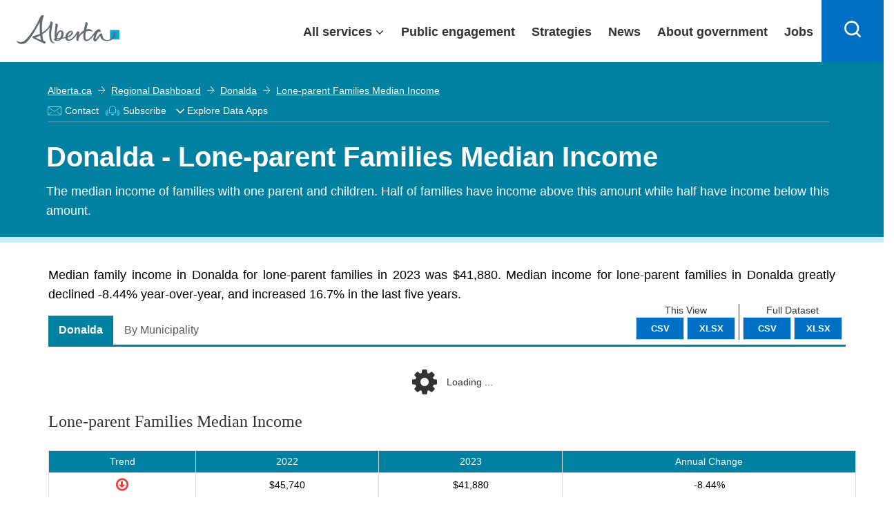

--- FILE ---
content_type: text/html; charset=utf-8
request_url: https://regionaldashboard.alberta.ca/region/donalda/lone-parent-families-median-income/
body_size: 26484
content:

<!DOCTYPE html>
<html lang="en">
<head>
    <!-- Current Version Number: 0.0.12.4 -->
    <meta charset="utf-8">
    <meta http-equiv="X-UA-Compatible" content="IE=10; IE=9; IE=8; IE=7; IE=EDGE" />

    <link href="https://fonts.googleapis.com/css?family=Lato:300,400,700" rel="stylesheet" type="text/css">
    <link href="/Content/lib/bootstrap.css?v=638918497390916877" rel="stylesheet"/>
<link href="/government_theme/css/base.css?v=638918497394823185" rel="stylesheet"/>
<link href="/government_theme/css/modals.css?v=638918497395448238" rel="stylesheet"/>
<link href="/government_theme/css/forms.css?v=638918497395291915" rel="stylesheet"/>
<link href="/government_theme/css/webapplication.css?v=638918497395760782" rel="stylesheet"/>
<link href="/government_theme/css/font-awesome.css?v=638918497394979471" rel="stylesheet"/>
<link href="/government_theme/css/opengovernment_backfill.css?v=638918497395760782" rel="stylesheet"/>
<link href="/government_theme/css/ekko-lightbox.min.css?v=638918497394979471" rel="stylesheet"/>

    <!-- Add this line to include Font Awesome if not already included -->
    <link rel="stylesheet" href="https://cdnjs.cloudflare.com/ajax/libs/font-awesome/6.0.0-beta3/css/all.min.css">

    <meta name="viewport" content="user-scalable=no, width=device-width, initial-scale=1, maximum-scale=1">
    <meta name="author" content="Government of Alberta">
    <meta http-equiv="cleartype" content="on">
    
    <meta id="metaTitle" name="title" content="Donalda - Lone-parent Families Median Income" />
    <meta id="ogTitle" property="og:title" content="Donalda - Lone-parent Families Median Income" />
    <meta id="metaDescription" name="description" content="The median income of families with one parent and children. Half of families have income above this amount while half have income below this amount." />
    <meta id="metaDcDescription" name="DC.description" content="The median income of families with one parent and children. Half of families have income above this amount while half have income below this amount." />
    <meta id="ogDescription" property="og:description" content="The median income of families with one parent and children. Half of families have income above this amount while half have income below this amount." />



    


    <link rel="stylesheet" href="//maxcdn.bootstrapcdn.com/font-awesome/4.3.0/css/font-awesome.min.css">
    <link href="//fonts.googleapis.com/css?family=Lato:400,700" rel="stylesheet" type="text/css" />
    <link href="/Content/jqueryui-bootstrap/jquery-ui-1.10.0.custom.css?v=638918497388729325" rel="stylesheet"/>
<link href="/Content/ard.css?v=638918497377791789" rel="stylesheet"/>
<link href="/Content/additional.css?v=638918497377479293" rel="stylesheet"/>
<link href="/Content/lib/jquery.dropdown.css?v=638918497391385645" rel="stylesheet"/>
<link href="/Content/lib/dragula.min.css?v=638918497391385645" rel="stylesheet"/>
<link href="/Content/lib/introjs.css?v=638918497391541869" rel="stylesheet"/>

    <link href="/Content/humane-jackedup.css" rel="stylesheet"/>

    <link href="/Content/print.css" rel="stylesheet" media="print" />

    <script src="/Scripts/lib/humane.min.js"></script>
    


    <!-- Le HTML5 shim, for IE6-8 support of HTML5 elements -->
<!--[if lt IE 9]>
    <link href="/Content/jqueryui-bootstrap/jquery.ui.1.10.0.ie.css" rel="stylesheet"/>
<link href="/Content/ltie9.css" rel="stylesheet"/>


    <script src="/Scripts/css3-mediaqueries.js"></script>
<script src="/Scripts/respond.js"></script>

<![endif]-->



    <link rel="apple-touch-icon" sizes="57x57" href="/favicon/apple-touch-icon-57x57.png">
<link rel="apple-touch-icon" sizes="60x60" href="/favicon/apple-touch-icon-60x60.png">
<link rel="apple-touch-icon" sizes="72x72" href="/favicon/apple-touch-icon-72x72.png">
<link rel="apple-touch-icon" sizes="76x76" href="/favicon/apple-touch-icon-76x76.png">
<link rel="apple-touch-icon" sizes="114x114" href="/favicon/apple-touch-icon-114x114.png">
<link rel="apple-touch-icon" sizes="120x120" href="/favicon/apple-touch-icon-120x120.png">
<link rel="apple-touch-icon" sizes="144x144" href="/favicon/apple-touch-icon-144x144.png">
<link rel="apple-touch-icon" sizes="152x152" href="/favicon/apple-touch-icon-152x152.png">
<link rel="apple-touch-icon" sizes="180x180" href="/favicon/apple-touch-icon-180x180.png">
<link rel="icon" type="image/png" href="/favicon/favicon-32x32.png" sizes="32x32">
<link rel="icon" type="image/png" href="/favicon/android-chrome-192x192.png" sizes="192x192">
<link rel="icon" type="image/png" href="/favicon/favicon-96x96.png" sizes="96x96">
<link rel="icon" type="image/png" href="/favicon/favicon-16x16.png" sizes="16x16">

<meta name="msapplication-TileColor" content="#216275">
<meta name="msapplication-TileImage" content="/favicon/mstile-144x144.png">
<meta name="theme-color" content="#ffffff">
    

    <title>Donalda - Lone-parent Families Median Income</title>
    <link href="/Scripts/amcharts/plugins/export/export.css" rel="stylesheet"/>

    <style>
        .regions {
            max-height: 9em;
        }

        .indicatorMetadataLicense {
            text-align: center;
            margin-bottom: 10px;
            font-size: 10px;
            margin-top: 10px;
        }

        .dataTable td i {
            font-size: 1.5em !important;
        }

        i.isNegative {
            color: #ff3232;
        }

        i.isPositive {
            color: #95d54c;
        }

        i.isNeutral {
            color: #aaa;
        }

        .dataTable td, .datatable th {
            text-align: center;
            vertical-align: middle;
            color: #414042;
        }
    </style>


    

  
    
    <script type="module" src="https://ard-components-prod.azurewebsites.net/dist/abdc-components/abdc-components.esm.js?v=08.06"></script>
    
</head>
<body class="alberta-theme" ng-app="ARD">
    
    <input type="hidden" value="https://api.economicdata.alberta.ca" id="abdc-api" />
    <input type="hidden" value="https://regionaldashboard.alberta.ca/region/donalda/lone-parent-families-median-income/" id="ard-api" />
    
    <!--[if lt IE 10 ]>
        <div class="alerts">
            <h1>Important Messages</h1>
            <a href="http://browsehappy.com/">
                <h1><i class="fa fa-warning"></i>You are using an older browser</h1>
                <p>Please upgrade for an optimal experience</p>
            </a>
        </div>
    <![endif]-->

    <script type="text/javascript">
        (function (i, s, o, g, r, a, m) {
            i['GoogleAnalyticsObject'] = r;
            i[r] = i[r] || function () {
                (i[r].q = i[r].q || []).push(arguments)
            }, i[r].l = 1 * new Date();
            a = s.createElement(o),
                m = s.getElementsByTagName(o)[0];
            a.async = 1;
            a.src = g;
            m.parentNode.insertBefore(a, m)
        })(window, document, 'script', '//www.google-analytics.com/analytics.js', 'ga');

        ga('create', 'UA-90281135-1', 'auto'); /* Webteam EDI GA Code */
        ga('create', 'UA-53302704-1', 'auto', { 'name': 'edpa' });
        ga('create', 'UA-66963100-1', 'auto', { 'name': 'edparegionaldashboard' });

        ga(function () {
            var trackers = ga.getAll();
            for (var i = 0; i < trackers.length; ++i) {
                var tracker = trackers[i];
                tracker.send('pageview');
            }
        });
    </script>
    <script>
        function openDropdown() {
            setTimeout(function () {
                var x = document.getElementById("myEDAppDIV")
                x.style.left = x.parentElement.getBoundingClientRect().left + "px";
                if (x.style.display === "none") {
                    x.style.display = "flex";
                    $("#myEDAppLabelArrow").attr("aria-expanded", "true");
                    x.focus();
                }
            }, 0);
        }
        function closeDropdown() {
            setTimeout(function () {
                var focus = $(document.activeElement);
                if (focus.is("#myEDAppDIV") || $('#myEDAppDIV').has(focus).length) {
                    // do nothing
                } else {
                    var x = document.getElementById("myEDAppDIV")
                    x.style.display = "none";
                    $("#myEDAppLabelArrow").attr("aria-expanded", "false");
                }
            }, 0);

        }
    </script>

    
    <abdc-subscription-form id="abdc-subscription-form"></abdc-subscription-form>
    






    <div class="goaHeader" style="width:100%;">
        <header>
            <div class="ab-skiplinks">

            </div>

            <div class="ab-header" style="width:100%;position: fixed;">
                <div class="ab-wrapper">
                    <div class="ab-logo notDesktop">
                            <a href="https://www.alberta.ca/index.aspx">
                                <svg style="height: 35px;width: 130px;transition: width .2s;position: relative;top: 3px;" xmlns="http://www.w3.org/2000/svg" width="149" height="42" viewBox="0 0 216 61" shape-rendering="geometricPrecision">
                                    <rect class="logo" fill="#00aad2" x="196.411" y="31.014" width="19.59" height="19.592"></rect>
                                    <path class="logo" fill="#5f6a72" d="M91.271,47.934c-1.972,0.198-4.068,0.382-6.278,0.548c0.833-6.288,4.105-15.027,8.177-13.62C95.521,35.676,94.284,43.033,91.271,47.934 M86.106,52.264c-0.714,0.111-1.304,0.101-1.773,0.014c0.28-0.241,0.455-0.594,0.455-1.014c0-0.266,0.009-0.544,0.024-0.832c1.104-0.052,2.831-0.177,4.888-0.376C88.623,51.241,87.409,52.067,86.106,52.264 M111.223,37.314c2.598-2.413,3.89-2.237,4.231-1.589c0.736,1.403-2.325,6.345-8.184,9.047C107.774,42.114,109.176,39.216,111.223,37.314 M207.625,39.712c-0.251-4.887-4.579-5.683-5.176-4.293c-0.208,0.487,1.626,0.313,1.633,3.764c0.005,5.71-5.787,13.165-13.167,13.165c-8.04,0-10.114-6.254-10.502-9.348c-0.256-2.058,0.187-5.029-3.368-4.636c-2.486,0.28-4.733,5.12-7.885,9.196c-2.704,3.499-3.918,3.166-3.286,0.163c0.783-3.763,3.925-12.594,7.517-13.237c1.661-0.297,2.257,2.625,3.02,0.796c0.768-1.832,0.063-5.783-3.655-5.783c-2.605,0-5.73,2.762-8.292,5.905c-2.233,2.744-13.522,19.357-18.257,15.77c-2.215-1.676-2.035-8.506-0.643-16.553c5.618-2.167,10.292-1.456,12.936-0.188c1.305,0.626,1.485,0.532,0.929-0.903c-0.825-2.108-5.345-5.405-12.405-3.888c-0.17,0.033-0.336,0.079-0.505,0.119c0.569-2.613,1.231-5.268,1.954-7.849c0.661-2.364,2.6-6.454-2.462-7.242c-1.613-0.252-0.927,0.53-1.459,2.71c-0.978,4.015-2.214,9.227-3.109,14.458c-4.161,2.396-8.035,6.399-10.874,11.667c0.492-2.429,1.254-5.116,1.308-6.93c0.054-1.911-1.255-2.332-1.763-2.482c-1.111-0.314-2.453,0.236-3.776,2.106c-3.104,4.37-7.035,11.284-13.001,14.184c-4.28,2.081-6.157-0.015-6.262-3.238c0.845-0.259,1.601-0.525,2.24-0.813c7.756-3.437,10.419-8.621,8.448-11.774c-1.87-3-7.217-2.086-11.439,2.361c-2.081,2.193-3.684,5.956-3.871,9.387c-1.79,0.387-3.848,0.731-6.146,1.041c3.644-5.911,3.329-13.9-2.001-15.247c-6.182-1.561-9.309,4.44-10.633,9.436c0.408-4.996,1.206-11.077,2.335-16.725c0.472-2.361,2.087-6.455-3.041-7.24c-1.629-0.252-1.377,0.505-1.241,2.71c0.18,2.958-3.096,20.875-1.384,28.744c-2.206,0.714-3.101,2.375-0.264,4.127c1.955,1.203,6.258,1.603,10.605-0.537c1.559-0.771,2.909-1.854,4.034-3.125c2.59-0.326,5.314-0.744,7.796-1.241c0.425,3.45,2.677,6.095,7.905,5.606c7.433-0.691,14.035-9.826,16.528-14.226c-0.45,4.716-3.519,15.019,1.716,14.49c2.051-0.208,1.158-0.536,1.285-2.306c0.454-6.208,5.62-11.47,10.73-14.694c-0.887,7.602-0.579,14.391,2.868,16.546c6.341,3.963,15.326-6.477,20.27-12.862c-2.516,5.671-3.945,12.936-0.164,14.047c4.435,1.293,7.932-6.063,12.022-11.693c0.475,4.042,3.168,11.003,14.033,11.003C200.729,54.163,208.007,47.148,207.625,39.712 M51.101,52.114c-2.665-0.965-6.464-2.513-11.424-5.046c2.717-0.991,6.169-2.443,9.806-4.345C49.973,46.873,50.505,49.892,51.101,52.114M80.545,57.718c-0.125-0.258-0.849,0.105-1.587-0.003c-2.101-0.31-4.863-3.18-5.699-7.896c-1.504-8.489-0.612-16.865,1.88-29.348c0.47-2.361,2.084-6.451-3.041-7.243c-1.63-0.251-0.786,0.554-1.243,2.71c-1.971,9.297-9.574,15.999-17.207,20.493c-0.799-10.645-0.474-22.465,1.53-29.714c1.691-6.115,3.703-4.992,1.209-6.277c-2.624-1.352-5.445,0.435-7.726,4.989c-2.28,4.552-12.795,29.289-29.584,45.984c-8.592,8.545-16.363,4.146-17.919,2.831c-1.266-1.069-1.734,0.582-0.163,2.271c6.949,7.494,17.1,3.194,20.795-0.5c10.215-10.21,22.092-32.19,26.897-41.517c-0.443,5.251-0.593,14.058,0.385,24.379c-5.199,2.533-9.86,4.021-12.059,4.601c-2.381,0.624-3.854,1.593-3.898,2.697c-0.047,1.208,1.552,2.227,3.863,3.325c4.116,1.954,16.167,7.647,19.136,9.374c2.543,1.476,3.784,0.325,4.537-1.268c0.983-2.076-1.716-3.276-4.328-4.057c-1.006-3.495-1.81-8.196-2.345-13.377c6.126-3.772,12.158-8.793,15.635-15.068c-0.876,5.245-3.124,23.08,2.507,30.621c1.241,1.662,3.981,3.479,6.656,3.209C80.036,58.805,80.671,57.977,80.545,57.718"></path>
                                </svg>
                            </a>
                        </div>
                    <div class="ab-logo desktop">
                        <a href="https://www.alberta.ca/index.aspx">
                            <svg xmlns="http://www.w3.org/2000/svg" width="149" height="42" viewBox="0 0 216 61" shape-rendering="geometricPrecision">
                                <rect class="logo" fill="#00aad2" x="196.411" y="31.014" width="19.59" height="19.592"></rect>
                                <path class="logo" fill="#5f6a72" d="M91.271,47.934c-1.972,0.198-4.068,0.382-6.278,0.548c0.833-6.288,4.105-15.027,8.177-13.62C95.521,35.676,94.284,43.033,91.271,47.934 M86.106,52.264c-0.714,0.111-1.304,0.101-1.773,0.014c0.28-0.241,0.455-0.594,0.455-1.014c0-0.266,0.009-0.544,0.024-0.832c1.104-0.052,2.831-0.177,4.888-0.376C88.623,51.241,87.409,52.067,86.106,52.264 M111.223,37.314c2.598-2.413,3.89-2.237,4.231-1.589c0.736,1.403-2.325,6.345-8.184,9.047C107.774,42.114,109.176,39.216,111.223,37.314 M207.625,39.712c-0.251-4.887-4.579-5.683-5.176-4.293c-0.208,0.487,1.626,0.313,1.633,3.764c0.005,5.71-5.787,13.165-13.167,13.165c-8.04,0-10.114-6.254-10.502-9.348c-0.256-2.058,0.187-5.029-3.368-4.636c-2.486,0.28-4.733,5.12-7.885,9.196c-2.704,3.499-3.918,3.166-3.286,0.163c0.783-3.763,3.925-12.594,7.517-13.237c1.661-0.297,2.257,2.625,3.02,0.796c0.768-1.832,0.063-5.783-3.655-5.783c-2.605,0-5.73,2.762-8.292,5.905c-2.233,2.744-13.522,19.357-18.257,15.77c-2.215-1.676-2.035-8.506-0.643-16.553c5.618-2.167,10.292-1.456,12.936-0.188c1.305,0.626,1.485,0.532,0.929-0.903c-0.825-2.108-5.345-5.405-12.405-3.888c-0.17,0.033-0.336,0.079-0.505,0.119c0.569-2.613,1.231-5.268,1.954-7.849c0.661-2.364,2.6-6.454-2.462-7.242c-1.613-0.252-0.927,0.53-1.459,2.71c-0.978,4.015-2.214,9.227-3.109,14.458c-4.161,2.396-8.035,6.399-10.874,11.667c0.492-2.429,1.254-5.116,1.308-6.93c0.054-1.911-1.255-2.332-1.763-2.482c-1.111-0.314-2.453,0.236-3.776,2.106c-3.104,4.37-7.035,11.284-13.001,14.184c-4.28,2.081-6.157-0.015-6.262-3.238c0.845-0.259,1.601-0.525,2.24-0.813c7.756-3.437,10.419-8.621,8.448-11.774c-1.87-3-7.217-2.086-11.439,2.361c-2.081,2.193-3.684,5.956-3.871,9.387c-1.79,0.387-3.848,0.731-6.146,1.041c3.644-5.911,3.329-13.9-2.001-15.247c-6.182-1.561-9.309,4.44-10.633,9.436c0.408-4.996,1.206-11.077,2.335-16.725c0.472-2.361,2.087-6.455-3.041-7.24c-1.629-0.252-1.377,0.505-1.241,2.71c0.18,2.958-3.096,20.875-1.384,28.744c-2.206,0.714-3.101,2.375-0.264,4.127c1.955,1.203,6.258,1.603,10.605-0.537c1.559-0.771,2.909-1.854,4.034-3.125c2.59-0.326,5.314-0.744,7.796-1.241c0.425,3.45,2.677,6.095,7.905,5.606c7.433-0.691,14.035-9.826,16.528-14.226c-0.45,4.716-3.519,15.019,1.716,14.49c2.051-0.208,1.158-0.536,1.285-2.306c0.454-6.208,5.62-11.47,10.73-14.694c-0.887,7.602-0.579,14.391,2.868,16.546c6.341,3.963,15.326-6.477,20.27-12.862c-2.516,5.671-3.945,12.936-0.164,14.047c4.435,1.293,7.932-6.063,12.022-11.693c0.475,4.042,3.168,11.003,14.033,11.003C200.729,54.163,208.007,47.148,207.625,39.712 M51.101,52.114c-2.665-0.965-6.464-2.513-11.424-5.046c2.717-0.991,6.169-2.443,9.806-4.345C49.973,46.873,50.505,49.892,51.101,52.114M80.545,57.718c-0.125-0.258-0.849,0.105-1.587-0.003c-2.101-0.31-4.863-3.18-5.699-7.896c-1.504-8.489-0.612-16.865,1.88-29.348c0.47-2.361,2.084-6.451-3.041-7.243c-1.63-0.251-0.786,0.554-1.243,2.71c-1.971,9.297-9.574,15.999-17.207,20.493c-0.799-10.645-0.474-22.465,1.53-29.714c1.691-6.115,3.703-4.992,1.209-6.277c-2.624-1.352-5.445,0.435-7.726,4.989c-2.28,4.552-12.795,29.289-29.584,45.984c-8.592,8.545-16.363,4.146-17.919,2.831c-1.266-1.069-1.734,0.582-0.163,2.271c6.949,7.494,17.1,3.194,20.795-0.5c10.215-10.21,22.092-32.19,26.897-41.517c-0.443,5.251-0.593,14.058,0.385,24.379c-5.199,2.533-9.86,4.021-12.059,4.601c-2.381,0.624-3.854,1.593-3.898,2.697c-0.047,1.208,1.552,2.227,3.863,3.325c4.116,1.954,16.167,7.647,19.136,9.374c2.543,1.476,3.784,0.325,4.537-1.268c0.983-2.076-1.716-3.276-4.328-4.057c-1.006-3.495-1.81-8.196-2.345-13.377c6.126-3.772,12.158-8.793,15.635-15.068c-0.876,5.245-3.124,23.08,2.507,30.621c1.241,1.662,3.981,3.479,6.656,3.209C80.036,58.805,80.671,57.977,80.545,57.718"></path>
                            </svg>
                        </a>
                    </div>
                    <div id="content-desktop" style="width: 100%; justify-content: flex-end;">
                        <div class="ab-menubar" id="menu">

                            <div class="ab-wrapper1" id="menuchild">
                                <ul>
                                    <li class="allservices">
                                        <a href="javascript:void(0)" target="_self" id="services" aria-expanded="false" class="collapsible1" style="display:flex;padding-right: 30px;padding-left: 15px;">All services</a>

                                        



                                        <div class="content" style="display: none;">

                                            <div class="goa-band--medium goa-band--grey ab-menudropdown">
                                                <div class="goa-grid-33-33-100 ab-theme">
                                                    <a href="http://alberta.ca/arts-culture.aspx" style="padding-right: 12px;padding-left: 12px;box-sizing: border-box; display: flex;flex-direction: row; align-self: stretch;align-items: center;width: 100%;border: none;color: #0070c4;font-weight: 400;text-decoration: underline;">
                                                        <svg xmlns="http://www.w3.org/2000/svg" width="48" height="48" viewBox="0 0 48 48">

                                                            <path fill="#333" d="M23.3,42.5c-9.6-1.4-16.6-8.6-20.2-21.1C6,19,9.8,17,14,15.6l-0.6-1.9c-4.6,1.5-8.9,3.9-12,6.6l-0.5,0.4 L1,21.3c3.8,13.9,11.6,21.9,22.5,23.2l0.5,0.1l0.3-0.3c1.4-1.3,2.3-2.8,2.8-4.3l-1.9-0.7C24.9,40.4,24.3,41.4,23.3,42.5z"></path>

                                                            <path fill="#333" d="M11.7,31.9c0.7,0,1.4-0.1,2-0.3c1.7-0.6,3.2-1.9,3.3-3l-2-0.3c-0.1,0.2-0.7,1-1.9,1.4c-1.2,0.4-2.2,0.2-2.3,0 c0,0,0,0,0,0l-1.9,0.6C9.3,31.4,10.4,31.9,11.7,31.9z"></path>

                                                            <path fill="#333" d="M46.8,6.7l-0.6-0.2c-4.5-1.9-10-2.9-15-3c-5,0-10.4,1.1-15,3l-0.6,0.2l0,0.6c-1.1,17.8,3.3,27.4,15.2,33.1 l0.4,0.2l0.4-0.2c11.9-5.7,16.3-15.3,15.2-33.1L46.8,6.7z M31.2,38.4C20.7,33.2,16.7,24.3,17.6,8.1c4.2-1.6,9.1-2.6,13.6-2.6 c4.5,0,9.5,1,13.7,2.6C45.8,24.3,41.8,33.2,31.2,38.4z"></path>

                                                            <path fill="#333" d="M38.3,25.7L37.7,26c-1.4,0.5-3.7,0.9-6.5,0.9c-2.8-0.1-5-0.4-6.5-0.9l-0.7-0.2l-0.5,0.5 c-0.5,0.5-0.2,1.3-0.1,1.5c0.7,1.6,3.8,6,7.7,6s7-4.4,7.7-6c0.1-0.3,0.4-1-0.1-1.5L38.3,25.7z M31.2,31.7c-2,0-3.9-1.9-5-3.3 c1.4,0.3,3.1,0.4,5,0.5c1.9,0,3.6-0.2,5-0.5C35.1,29.9,33.3,31.7,31.2,31.7z"></path>

                                                            <path fill="#333" d="M37.1,16.2c-3.1,0-4.9,2-4.9,3.9h2c0-0.8,0.9-1.9,2.9-1.9c2.1,0,3.8,1.5,3.9,1.9h2 C42.9,18.2,39.9,16.2,37.1,16.2z"></path>

                                                            <path fill="#333" d="M28.3,20.1h2c0-1.9-1.8-3.9-4.9-3.9c-2.9,0-5.9,2-5.9,3.9l2,0c0.1-0.5,1.8-1.9,3.9-1.9 C27.4,18.2,28.3,19.3,28.3,20.1z"></path>

                                                        </svg>
                                                        Arts and culture
                                                    </a>
                                                </div>
                                                <div class="goa-grid-33-33-100 ab-theme">
                                                    <a href="http://alberta.ca/business-economy.aspx" style="padding-right: 12px;padding-left: 12px;box-sizing: border-box; display: flex;flex-direction: row; align-self: stretch;align-items: center;width: 100%;border: none;color: #0070c4;font-weight: 400;text-decoration: underline;">
                                                        <svg xmlns="http://www.w3.org/2000/svg" width="48" height="48" viewBox="0 0 48 48">

                                                            <path fill="#333" d="M21.3,6.5C10.6,6.7,2,15.4,2,26.2s8.6,19.5,19.3,19.6c0.1,0,0.2,0,0.3,0c10.9,0,19.7-8.8,19.7-19.7h-20V6.5z M17.2,28.1H3.9c-0.1-0.6-0.1-1.3-0.1-1.9c0-1,0.1-1.9,0.2-2.8h15.4v2.9L17.2,28.1z M14.8,30.1l-7.7,6.3c-1.3-1.9-2.3-4-2.8-6.3 H14.8z M19.5,21.4h-15c0.5-1.7,1.2-3.3,2.1-4.7h12.9V21.4z M19.5,8.5v6.2H8.1C10.9,11.3,15,9,19.5,8.5z M21.7,44c0,0-0.1,0-0.1,0 l-0.2,0c-5.2-0.1-9.8-2.4-13-6.1l12.2-10h18.9C38.5,37,30.9,44,21.7,44z"></path>

                                                            <path fill="#333" d="M26.3,2.2c-0.1,0-0.2,0-0.4,0v19.6h20C46,11,37.2,2.2,26.3,2.2z M27.8,20V4c8.6,0.7,15.4,7.5,16.3,16H27.8z"></path>

                                                        </svg>
                                                        Business and economy
                                                    </a>
                                                </div><div class="goa-grid-33-33-100 ab-theme">
                                                    <a href="http://alberta.ca/transportation-roads-driving.aspx" style="padding-right: 12px;padding-left: 12px;box-sizing: border-box; display: flex;flex-direction: row; align-self: stretch;align-items: center;width: 100%;border: none;color: #0070c4;font-weight: 400;text-decoration: underline;">
                                                        <svg xmlns="http://www.w3.org/2000/svg" width="48" height="48" viewBox="0 0 48 48">

                                                            <path fill="#333" d="M24,5.9c-3,0-5.4,2.4-5.4,5.4s2.4,5.4,5.4,5.4c3,0,5.4-2.4,5.4-5.4S26.9,5.9,24,5.9z M24,14.7c-1.9,0-3.4-1.5-3.4-3.4s1.5-3.4,3.4-3.4c1.9,0,3.4,1.5,3.4,3.4S25.8,14.7,24,14.7z"></path>

                                                            <path fill="#333" d="M24,18.6c-3,0-5.4,2.4-5.4,5.4c0,3,2.4,5.4,5.4,5.4c3,0,5.4-2.4,5.4-5.4C29.4,21,26.9,18.6,24,18.6z M24,27.4c-1.9,0-3.4-1.5-3.4-3.4c0-1.9,1.5-3.4,3.4-3.4c1.9,0,3.4,1.5,3.4,3.4C27.4,25.9,25.8,27.4,24,27.4z"></path>

                                                            <path fill="#333" d="M24,31.3c-3,0-5.4,2.4-5.4,5.4c0,3,2.4,5.4,5.4,5.4c3,0,5.4-2.4,5.4-5.4C29.4,33.7,26.9,31.3,24,31.3z M24,40.1c-1.9,0-3.4-1.5-3.4-3.4c0-1.9,1.5-3.4,3.4-3.4c1.9,0,3.4,1.5,3.4,3.4C27.4,38.6,25.8,40.1,24,40.1z"></path>

                                                            <path fill="#333" d="M42.1,5.9h-6.8v-1c0-2.2-1.8-3.9-3.9-3.9H16.7c-2.2,0-3.9,1.8-3.9,3.9v1H5.9c-0.6,0-1,0.4-1,1v1c0,5.1,2.5,6.9,4.9,6.9h1v-2h-1c-2.6,0-2.9-3.4-2.9-4.8h5.8v10.7H5.9c-0.6,0-1,0.4-1,1v1c0,5.1,2.5,6.9,4.9,6.9h1v-2h-1c-2.6,0-2.9-3.4-2.9-4.8h5.8v10.7H5.9c-0.6,0-1,0.4-1,1v1c0,5.1,2.5,6.9,4.9,6.9h1v-2h-1c-2.6,0-2.9-3.4-2.9-4.8h5.8v9.7c0,2.2,1.8,3.9,3.9,3.9h14.7c2.2,0,3.9-1.8,3.9-3.9v-9.8h5.8c0,1.5-0.3,4.8-2.9,4.8h-1v2h1c2.4,0,4.9-1.8,4.9-6.9v-1c0-0.6-0.4-1-1-1h-6.8V20.6h5.8c0,4.1-1.2,4.8-3.3,4.8h-0.6v2h0.6c4.7,0,5.3-3.7,5.3-6.9v-1c0-0.6-0.4-1-1-1h-6.8V7.9h5.8c0,1.5-0.3,4.8-2.9,4.8h-1v2h1c2.4,0,4.9-1.8,4.9-6.9v-1C43.1,6.3,42.6,5.9,42.1,5.9z M33.3,43.1c0,1.1-0.9,1.9-1.9,1.9H16.7c-1.1,0-1.9-0.9-1.9-1.9V4.9c0-1.1,0.9-1.9,1.9-1.9h14.7c1.1,0,1.9,0.9,1.9,1.9V43.1z"></path>

                                                        </svg>
                                                        Driving and transportation
                                                    </a>
                                                </div><div class="goa-grid-33-33-100 ab-theme">
                                                    <a href="http://alberta.ca/education-training.aspx" style="padding-right: 12px;padding-left: 12px;box-sizing: border-box; display: flex;flex-direction: row; align-self: stretch;align-items: center;width: 100%;border: none;color: #0070c4;font-weight: 400;text-decoration: underline;">
                                                        <svg xmlns="http://www.w3.org/2000/svg" width="48" height="48" viewBox="0 0 48 48">

                                                            <path fill="#333" d="M47.7,16.2L26.5,9.1c-0.9-0.3-1.9-0.3-2.8,0l-22,7.2l0,3.9l10.4,3.6v8.5c0,3.2,6.3,4.8,12.5,4.8c6.2,0,12.5-1.7,12.5-4.8V24l3.3-1.2c0.3,0.2,0.5,0.7,0.5,1.8V36h2V24.6c0-2.7-1.3-3.6-2.4-3.9L25.9,16l-0.6,1.9l12.1,3.9l-11.5,4.1c-0.4,0.1-0.8,0.1-1.2,0L3.7,18.7l0-1.1L24.3,11c0.5-0.2,1-0.2,1.5,0l19.8,6.7l0,1.1l-2.6,1l0.7,1.9l3.9-1.5L47.7,16.2z M25.2,28c0.4,0,0.9-0.1,1.3-0.2l8.6-3.1v7.5c0,1-4,2.8-10.5,2.8s-10.5-1.8-10.5-2.8v-7.8l9.8,3.4C24.4,27.9,24.8,28,25.2,28z"></path>

                                                        </svg>
                                                        Education and training
                                                    </a>
                                                </div><div class="goa-grid-33-33-100 ab-theme">
                                                    <a href="http://alberta.ca/emergencies-public-safety.aspx" style="padding-right: 12px;padding-left: 12px;box-sizing: border-box; display: flex;flex-direction: row; align-self: stretch;align-items: center;width: 100%;border: none;color: #0070c4;font-weight: 400;text-decoration: underline;">
                                                        <svg xmlns="http://www.w3.org/2000/svg" width="48" height="48" viewBox="0 0 48 48">

                                                            <path fill="#333" d="M28,6.2c-1-1.8-2.4-2.7-4-2.7c0,0,0,0,0,0c-1.6,0-3,1-4,2.7L1.9,37.6c-1,1.8-1.1,3.5-0.4,4.8 c0.8,1.3,2.3,2.1,4.3,2.1h36.3c2,0,3.6-0.7,4.3-2.1c0.8-1.3,0.6-3.1-0.4-4.8L28,6.2z M44.8,41.4c-0.4,0.7-1.4,1.1-2.6,1.1H5.8 c-1.3,0-2.2-0.4-2.6-1.1c-0.4-0.7-0.3-1.7,0.4-2.8L21.8,7.2c0.6-1.1,1.5-1.7,2.3-1.7h0c0.8,0,1.6,0.6,2.3,1.7l18.1,31.4 C45,39.7,45.2,40.7,44.8,41.4z"></path>

                                                            <path fill="#333" d="M24.9,8.7c-0.2-0.3-0.5-0.5-0.9-0.5c-0.4,0-0.7,0.2-0.9,0.5L5.5,39.1c-0.2,0.3-0.2,0.7,0,1s0.5,0.5,0.9,0.5 h35.2c0.4,0,0.7-0.2,0.9-0.5c0.2-0.3,0.2-0.7,0-1L24.9,8.7z M8.1,38.6L24,11.2l15.8,27.4H8.1z"></path>

                                                            <path fill="#333" d="M23,19.3v9.9c0,0.6,0.4,1,1,1s1-0.4,1-1v-9.9c0-0.6-0.4-1-1-1S23,18.7,23,19.3z"></path>

                                                            <path fill="#333" d="M22.4,33.7c0,0.9,0.7,1.6,1.6,1.6c0.9,0,1.6-0.7,1.6-1.6c0-0.9-0.7-1.6-1.6-1.6C23.1,32.1,22.4,32.8,22.4,33.7z"></path>

                                                        </svg>
                                                        Emergencies and public safety
                                                    </a>
                                                </div><div class="goa-grid-33-33-100 ab-theme">
                                                    <a href="http://alberta.ca/environment-natural-resources.aspx" style="padding-right: 12px;padding-left: 12px;box-sizing: border-box; display: flex;flex-direction: row; align-self: stretch;align-items: center;width: 100%;border: none;color: #0070c4;font-weight: 400;text-decoration: underline;">
                                                        <svg xmlns="http://www.w3.org/2000/svg" width="48" height="48" viewBox="0 0 48 48">

                                                            <path fill="#333" d="M17.2,20.1c0.9-3.7,4.1-6.3,7.9-6.3c3.6,0,6.7,2.3,7.8,5.7l1.9-0.6c-1.3-4.2-5.2-7.1-9.7-7.1c-4.7,0-8.8,3.2-9.9,7.8L17.2,20.1z"></path>

                                                            <path fill="#333" d="M22.3,22.6C15.1,20.8,7.9,20.9,2.4,23l0.7,1.9c4.4-1.7,9.9-2,15.6-1c-1,0.4-2,0.9-2.9,1.4c-3.6-0.3-6.9-0.1-9.8,0.6l0.5,1.9c2-0.5,4.2-0.7,6.5-0.7c-1.2,0.9-2.3,1.9-3.2,3l1.5,1.3c4.5-5.3,13.3-8.6,22.9-8.6 c4.2,0,8.5,0.7,12.2,1.9l0.6-1.9c-3.9-1.3-8.3-2-12.8-2C30,20.8,25.9,21.4,22.3,22.6z"></path>

                                                            <path fill="#333" d="M12.6,32.7l1.5,1.3c3.7-4.4,11.5-7.3,20-7.3c3.6,0,7.3,0.5,10.5,1.5l0.6-1.9c-3.4-1.1-7.3-1.6-11.1-1.6C25.1,24.7,16.7,27.8,12.6,32.7z"></path>

                                                            <path fill="#333" d="M15.5,35.2l1.6,1.3c0.6-0.7,1.4-1.4,2.5-2.1c0.4,0.5,1.4,1.9,2,5.2l2-0.4c-0.6-3.2-1.5-4.9-2.2-5.8c0.9-0.5,2-0.9,3.2-1.3c0.5,0.7,1.9,2.8,2.8,6.3l1.9-0.5c-0.8-3.1-2-5.2-2.7-6.4c1-0.2,2-0.4,3.1-0.6c0.7,0.8,2.6,3.1,3.6,6.3l1.9-0.6c-0.8-2.6-2.1-4.6-3.1-5.9c0.7,0,1.5-0.1,2.3-0.1c0.5,0,1.1,0,1.6,0.1c0.7,0.5,2.6,2.2,3.7,5.3l1.9-0.6c-0.6-1.9-1.6-3.3-2.4-4.4c1.4,0.2,2.8,0.5,4.2,0.9l0.6-1.9c-3-0.9-6.1-1.3-9.4-1.3C25,28.5,18.2,31.9,15.5,35.2z"></path>

                                                            <path fill="#333" d="M25.1,10.7c0.6,0,1-0.4,1-1V7.1c0-0.6-0.4-1-1-1s-1,0.4-1,1v2.5C24.1,10.2,24.5,10.7,25.1,10.7z"></path>

                                                            <path fill="#333" d="M29.4,11.5c0.1,0.1,0.3,0.1,0.4,0.1c0.4,0,0.8-0.2,0.9-0.6l1-2.4c0.2-0.5,0-1.1-0.5-1.3c-0.5-0.2-1.1,0-1.3,0.5l-1,2.4C28.7,10.7,28.9,11.3,29.4,11.5z"></path>

                                                            <path fill="#333" d="M35.5,17.7c0.2,0.4,0.5,0.6,0.9,0.6c0.1,0,0.3,0,0.4-0.1l2.4-1c0.5-0.2,0.8-0.8,0.5-1.3c-0.2-0.5-0.8-0.8-1.3-0.5l-2.4,1C35.6,16.6,35.3,17.2,35.5,17.7z"></path>

                                                            <path fill="#333" d="M33.8,14.3c0.3,0,0.5-0.1,0.7-0.3l1.8-1.8c0.4-0.4,0.4-1,0-1.4c-0.4-0.4-1-0.4-1.4,0l-1.8,1.8c-0.4,0.4-0.4,1,0,1.4C33.3,14.2,33.5,14.3,33.8,14.3z"></path>

                                                            <path fill="#333" d="M19.4,11c0.2,0.4,0.5,0.6,0.9,0.6c0.1,0,0.3,0,0.4-0.1c0.5-0.2,0.8-0.8,0.5-1.3l-1-2.4C20,7.4,19.5,7.1,19,7.3c-0.5,0.2-0.8,0.8-0.5,1.3L19.4,11z"></path>

                                                            <path fill="#333" d="M10.9,17.3l2.4,1c0.1,0.1,0.3,0.1,0.4,0.1c0.4,0,0.8-0.2,0.9-0.6c0.2-0.5,0-1.1-0.5-1.3l-2.4-1c-0.5-0.2-1.1,0-1.3,0.5C10.2,16.5,10.4,17.1,10.9,17.3z"></path>

                                                            <path fill="#333" d="M15.6,14c0.2,0.2,0.5,0.3,0.7,0.3s0.5-0.1,0.7-0.3c0.4-0.4,0.4-1,0-1.4l-1.8-1.8c-0.4-0.4-1-0.4-1.4,0c-0.4,0.4-0.4,1,0,1.4L15.6,14z"></path>

                                                        </svg>
                                                        Environment
                                                    </a>
                                                </div><div class="goa-grid-33-33-100 ab-theme">
                                                    <a href="http://alberta.ca/family-social-caregiver-supports.aspx" style="padding-right: 12px;padding-left: 12px;box-sizing: border-box; display: flex;flex-direction: row; align-self: stretch;align-items: center;width: 100%;border: none;color: #0070c4;font-weight: 400;text-decoration: underline;">
                                                        <svg xmlns="http://www.w3.org/2000/svg" width="48" height="48" viewBox="0 0 48 48">

                                                            <path fill="#333" d="M46.4,12.6L45,11.2L41.2,15l-8.6-8.6l3.6-3.6l-1.4-1.4l-4.1,4.1L16.4,9.2c-0.2,0-0.3,0.1-0.5,0.3L5.8,19.4c-0.2,0.2-0.3,0.4-0.3,0.7s0.1,0.5,0.3,0.7c0.8,0.8,2.3,1.8,3.8,2.2l-7.5,7.5c-0.7,0.7-1.1,1.6-1.1,2.6c0,1,0.4,1.9,1.1,2.6c0.4,0.4,0.9,0.7,1.5,0.9c-0.5,0.6-0.8,1.4-0.8,2.3c0,1,0.4,1.9,1.1,2.6c0.7,0.7,1.6,1.1,2.6,1.1c0.6,0,1.2-0.2,1.8-0.5C8.3,42.5,8.6,43,9,43.5c0.7,0.7,1.6,1.1,2.6,1.1s1.9-0.4,2.6-1.1l0.3-0.3c0.2,0.5,0.5,1,0.9,1.4c0.7,0.7,1.6,1.1,2.6,1.1c1,0,1.9-0.4,2.6-1.1l2.8-2.8l0.9,0.9c0.1,0.1,0.3,0.2,0.4,0.2l4.7,1.5l2.5,2.5l1.4-1.4l-1.9-1.9l4.9-4.9l1.9,1.9l1.4-1.4l-2.4-2.4l-1.5-7.5l3.9-3.9c0.1-0.1,0.2-0.3,0.3-0.4L42,17L46.4,12.6z M12.7,42.1c-0.6,0.6-1.7,0.6-2.3,0c-0.6-0.6-0.6-1.6,0-2.3l5.4-5.4l0.2,0.2l2.1,2.1L12.7,42.1z M19,43.2c-0.6,0.6-1.7,0.6-2.3,0c-0.3-0.3-0.5-0.7-0.5-1.1c0-0.4,0.2-0.8,0.5-1.1l0,0l2.8-2.8l2.3,2.3L19,43.2z M29.6,42.4l-4.1-1.3l-8-8l-1.3-1.3c-0.2-0.2-0.2-0.7,0-0.9c0.2-0.2,0.7-0.2,0.9,0l1,1l0,0l3.2,3.2l1.4-1.4l-5.9-5.9c-0.2-0.2-0.2-0.7,0-0.9c0.2-0.2,0.7-0.2,0.9,0l5.9,5.9l1.4-1.4l-3.2-3.2l0,0l-3.7-3.7c-0.1-0.1-0.2-0.3-0.2-0.5s0.1-0.3,0.2-0.5c0.2-0.2,0.7-0.2,0.9,0l6.9,6.9l1.4-1.4l-3.2-3.2l0,0l-2.4-2.4c-0.1-0.1-0.2-0.3-0.2-0.5c0-0.2,0.1-0.3,0.2-0.5c0.2-0.2,0.7-0.2,0.9,0l8.2,8.2l1.4-1.4l-2.2-2.2l0,0c-0.2-0.2-0.3-0.6-0.3-1c0-0.1,0-0.3,0.1-0.4l3.6,3.6l1.5,7.5L29.6,42.4zM37.9,24.1l-3.4,3.4l-4-4c-0.2-0.2-0.4-0.3-0.7-0.3s-0.5,0.1-0.7,0.3c-0.5,0.5-0.8,1-1,1.7l-4-4c-1-1-2.7-1-3.7,0c-0.2,0.2-0.3,0.4-0.4,0.6c-1-0.6-2.4-0.5-3.3,0.4c-0.5,0.5-0.8,1.2-0.8,1.9c0,0.3,0.1,0.7,0.2,1c-0.3,0.1-0.5,0.3-0.7,0.5c-1,1-1,2.6-0.1,3.6c-0.2,0.1-0.4,0.2-0.5,0.4c-0.9,0.9-1,2.3-0.3,3.4c0,0,0,0,0,0.1L9,38.4l0,0c0,0,0,0,0,0l-1.5,1.5c-0.6,0.6-1.7,0.6-2.3,0c-0.3-0.3-0.5-0.7-0.5-1.1c0-0.4,0.2-0.8,0.5-1.1l2-2c0,0,0,0,0,0l5.7-5.7l-1.4-1.4L6,34.1l0,0l-0.1,0.1c-0.6,0.6-1.6,0.6-2.2,0c-0.3-0.3-0.5-0.7-0.5-1.1c0-0.4,0.2-0.8,0.5-1.1l9.9-9.9c0,0,0,0,0.1,0l5.6-5.6c1.4,1.4,4.9,3.8,10.5,2.3l-0.5-1.9c-6.1,1.7-9-2.2-9.1-2.4c-0.2-0.2-0.4-0.4-0.7-0.4c-0.3,0-0.6,0.1-0.8,0.3l-3.7,3.7l0,0l-2.6,2.6c-1.2,1.1-3,0.2-4-0.6l9.1-8.9l13.7-3.5l9.2,9.2L37.9,24.1z"></path>

                                                        </svg>
                                                        Family and social supports
                                                    </a>
                                                </div><div class="goa-grid-33-33-100 ab-theme">
                                                    <a href="http://alberta.ca/government.aspx" style="padding-right: 12px;padding-left: 12px;box-sizing: border-box; display: flex;flex-direction: row; align-self: stretch;align-items: center;width: 100%;border: none;color: #0070c4;font-weight: 400;text-decoration: underline;">
                                                        <svg xmlns="http://www.w3.org/2000/svg" width="48" height="48" viewBox="0 0 48 48">

                                                            <path fill="#333" d="M40.7,42.3L37.6,38l0-1.8l0.6-0.6c0,0,0.1-0.1,0.1-0.1c0.1-0.1,0.6-0.9,0.6-1.7c0-0.9-0.5-1.4-0.6-1.5c-0.2-0.2-0.4-0.3-0.7-0.3l-0.6,0c0-2.9-0.8-10.5-7.8-14.3c0-0.5-0.1-1.1-0.6-1.6l0-8.4c0-0.1,0-0.3-0.1-0.4c0-0.1-0.3-0.7-0.9-1.1c-0.1-0.9-0.6-2.5-2.2-3.4c0-0.6-0.2-1.4-1-1.5c-0.1,0-0.1,0-0.2,0h-0.4c-0.1,0-0.1,0-0.2,0c-0.7,0.2-0.9,0.9-1,1.5c-1.6,0.9-2.1,2.5-2.2,3.4c-0.6,0.4-0.9,1-0.9,1.1c0,0.1-0.1,0.2-0.1,0.4v7.7l0,0.6c-0.5,0.5-0.6,1.1-0.6,1.6c-7.1,3.8-7.8,11.5-7.8,14.3l-0.4,0c-0.3,0-0.5,0.1-0.7,0.3c-0.1,0.1-0.6,0.6-0.6,1.5c0,0.9,0.5,1.6,0.6,1.7c0,0,0.1,0.1,0.1,0.1l0.6,0.6l0,1.8l-2.8,3.9l-0.3,0.3c-0.2,0.2-0.3,0.4-0.3,0.7v2.6c0,0.5,0.4,1,0.9,1l8.8,0.7l14.4,0l8.8-0.7c0.5,0,0.9-0.5,0.9-1v-2.6C41,42.7,40.9,42.5,40.7,42.3z M35.8,38.9l1.6,2.3l-4.9-0.8v-7.4l1.2-0.6l1.6,1.4l0,0c0.2,0.1,0.4,0.2,0.6,0.2l1,0c0,0.1-0.1,0.2-0.1,0.3l-0.9,0.9c-0.2,0.2-0.3,0.4-0.3,0.7l0,2.5C35.6,38.5,35.7,38.7,35.8,38.9z M17.2,33.2l1.8-0.2l0.6,0v7l-1.4,0l-0.9,0.2V33.2z M25.7,18.5c2.7,3.6,2.4,10.2,2.2,12.5l-0.3,0L24,29.2l-3.5,1.8c-0.2-2.4-0.4-8.9,2.3-12.4C23.6,18.4,24.6,18.4,25.7,18.5z M30.5,40L30.2,40l-1.8,0v-7l0.6,0l1.5,0.2V40z M21.5,32.7l2.4-1.2l2.4,1.2V40l-4.8,0V32.7zM19.1,42H29v3.3l-9.9,0V42z M34.9,30.8L34,30l-2.6,1.3l-1.4-0.2c0.2-2.2,0.3-7.4-1.4-11.5C33.7,22.6,34.8,27.9,34.9,30.8zM21.4,7.9C21.4,7.9,21.4,7.9,21.4,7.9c0.6-0.1,1-0.6,0.9-1.1c0,0-0.1-1.8,1.6-2.5c0,0,0,0,0.1,0c0,0,0,0,0.1,0c1.6,0.6,1.6,2.3,1.6,2.5c0,0.5,0.3,1,0.9,1c0,0,0,0,0.1,0.1l0,8.5c0,0.1,0,0.2,0.1,0.2c-2.1-0.5-4-0.2-5.3,0c0-0.1,0.1-0.2,0.1-0.3L21.4,7.9z M20,19.2c-1.9,4.1-1.7,9.5-1.5,11.8l-1.9,0.3L14,30l-1,0.8C13.2,27.8,14.3,22.1,20,19.2zM12.2,35.1l-0.9-0.9c0-0.1-0.1-0.2-0.1-0.3l0.8,0c0.2,0,0.4-0.1,0.6-0.2l0,0l1.6-1.4l0.9,0.5v7.6l-4.5,0.7l1.6-2.3c0.1-0.2,0.2-0.4,0.2-0.6l0-2.5C12.5,35.5,12.4,35.3,12.2,35.1z M9.1,44.6v-1.1l8-1.3v3.1l-0.2,0L9.1,44.6z M31.2,45.2l-0.2,0v-3.1l8,1.3v1.1L31.2,45.2z"></path>

                                                            <path fill="#333" d="M24,15.5c0.6,0,1-0.4,1-1V9.3c0-0.6-0.4-1-1-1s-1,0.4-1,1v5.2C23,15.1,23.5,15.5,24,15.5z"></path>

                                                        </svg>
                                                        Government
                                                    </a>
                                                </div><div class="goa-grid-33-33-100 ab-theme">
                                                    <a href="http://alberta.ca/health-wellness.aspx" style="padding-right: 12px;padding-left: 12px;box-sizing: border-box; display: flex;flex-direction: row; align-self: stretch;align-items: center;width: 100%;border: none;color: #0070c4;font-weight: 400;text-decoration: underline;">
                                                        <svg xmlns="http://www.w3.org/2000/svg" width="48" height="48" viewBox="0 0 48 48">

                                                            <path fill="#333" d="M27.7,8.8l-2.4,2.4l-2.4-2.4C18.4,4.4,11.2,4.3,6.8,8.7C3.3,12.2,2.6,17.8,5,22.2c0.3,0.5,0.9,0.7,1.4,0.4c0.5-0.3,0.7-0.9,0.4-1.4c-2-3.7-1.4-8.2,1.5-11.1c3.6-3.6,9.6-3.5,13.2,0.1l3.1,3.1c0.2,0.2,0.5,0.3,0.7,0.3c0.3,0,0.5-0.1,0.7-0.3l3.1-3.1c3.7-3.7,9.6-3.8,13.2-0.1c3.6,3.6,3.5,9.6-0.1,13.2C37,28.5,27.8,37.7,25.3,40.2c-1.8-1.8-6.9-6.9-11.2-11.1c-0.4-0.4-1-0.4-1.4,0c-0.4,0.4-0.4,1,0,1.4c4.4,4.4,11.8,11.7,12,11.9c0.2,0.2,0.4,0.2,0.7,0.2c0.2,0,0.5-0.1,0.7-0.2c0.2-0.2,11.1-11.1,17.7-17.6c4.5-4.5,4.5-11.7,0.1-16.1C39.4,4.3,32.2,4.4,27.7,8.8z"></path>

                                                            <path fill="#333" d="M15.2,26.3l1.9-2.6l3.3,6.7c0.2,0.3,0.5,0.6,0.9,0.6c0,0,0.1,0,0.1,0c0.4,0,0.8-0.3,0.9-0.7l3-9.7l2,5.5c0.1,0.4,0.5,0.7,0.9,0.7H33c0.6,0,1-0.4,1-1s-0.4-1-1-1h-4.1l-2.8-7.7c-0.1-0.4-0.5-0.7-1-0.7c-0.4,0-0.8,0.3-0.9,0.7l-3.1,10.2l-2.9-5.9c-0.2-0.3-0.5-0.5-0.8-0.6c-0.3,0-0.7,0.1-0.9,0.4l-2.6,3.5H2c-0.6,0-1,0.4-1,1s0.4,1,1,1h12.4C14.8,26.7,15.1,26.6,15.2,26.3z"></path>

                                                        </svg>
                                                        Health
                                                    </a>
                                                </div><div class="goa-grid-33-33-100 ab-theme">
                                                    <a href="http://alberta.ca/community-housing-property.aspx" style="padding-right: 12px;padding-left: 12px;box-sizing: border-box; display: flex;flex-direction: row; align-self: stretch;align-items: center;width: 100%;border: none;color: #0070c4;font-weight: 400;text-decoration: underline;">
                                                        <svg xmlns="http://www.w3.org/2000/svg" width="48" height="48" viewBox="0 0 48 48">

                                                            <path fill="#333" d="M35,28.5c0-0.3-0.1-0.5-0.3-0.7c-0.2-0.2-0.4-0.3-0.7-0.3c0,0,0,0,0,0l-9.2,0c-0.3,0-0.5,0.1-0.7,0.3 c-0.2,0.2-0.3,0.4-0.3,0.7l0,7.3c0,0.6,0.4,1,1,1c0,0,0,0,0,0l9.2,0c0.6,0,1-0.5,1-1L35,28.5z M25.9,34.9l0-5.3l7.2,0l0,5.3 L25.9,34.9z"></path>

                                                            <path fill="#333" d="M46,41.2l-5.4,0l0-10.8c0.2,0,0.4-0.1,0.6-0.3l3.7-3.7c0.2-0.2,0.3-0.4,0.3-0.7c0-0.3-0.1-0.5-0.3-0.7 L24.6,4.9c-0.2-0.2-0.4-0.3-0.7-0.3c0,0,0,0,0,0c-0.3,0-0.5,0.1-0.7,0.3l-6.5,6.6l0-3.1c0-0.6-0.4-1-1-1c0,0,0,0,0,0l-5.5,0 c-0.3,0-0.5,0.1-0.7,0.3C9.2,7.9,9.1,8.2,9.1,8.4l0,10.6l-6.1,6.1c-0.4,0.4-0.4,1,0,1.4l3.4,3.4l0,11.4l-4.5,0l0,2l11.9,0 c0,0,0,0,0,0s0,0,0,0l7.3,0c0,0,0,0,0,0L46,43.2L46,41.2z M14.9,29.6l5.3,0l0,11.7l-5.3,0L14.9,29.6z M30.3,41.3l-8,0l0-12.7 c0-0.6-0.4-1-1-1c0,0,0,0,0,0l-7.3,0c-0.3,0-0.5,0.1-0.7,0.3c-0.2,0.2-0.3,0.4-0.3,0.7l0,12.7l-4.4,0l0-11.4l15.4-15.5l14.6,14.5 l0,12.3L30.3,41.3z M11.1,9.4l3.5,0l0,4.1L11.2,17L11.1,9.4z M23.9,7l18.8,18.7L40.5,28L24.6,12.3c-0.4-0.4-1-0.4-1.4,0L7.5,28.1 l-2.3-2.2L23.9,7z"></path>

                                                        </svg>
                                                        Housing and community
                                                    </a>
                                                </div><div class="goa-grid-33-33-100 ab-theme">
                                                    <a href="http://alberta.ca/employment-jobs.aspx" style="padding-right: 12px;padding-left: 12px;box-sizing: border-box; display: flex;flex-direction: row; align-self: stretch;align-items: center;width: 100%;border: none;color: #0070c4;font-weight: 400;text-decoration: underline;">
                                                        <svg xmlns="http://www.w3.org/2000/svg" width="48" height="48" viewBox="0 0 48 48">

                                                            <path fill="#333" d="M24,29.5c-0.6,0-1,0.4-1,1V42v2v2h2v-2v-2V30.5C25,30,24.6,29.5,24,29.5z"></path>

                                                            <path fill="#333" d="M37.1,37.1h-4.2c-0.6,0-1,0.4-1,1s0.4,1,1,1h4.2c0.6,0,1-0.4,1-1S37.6,37.1,37.1,37.1z"></path>

                                                            <path fill="#333" d="M35.5,13.6c-0.2-0.5-0.8-0.7-1.3-0.5c-0.1,0.1-0.2,0.1-0.4,0.1c-0.3-0.2-0.4-0.5-0.4-1.2 c0-6.5-3.8-8.8-6.4-9.6l0-0.5C27,1.4,26.5,1,26,1h-4c-0.5,0-1,0.4-1,0.9l0,0.5c-2.6,0.8-6.4,3-6.4,9.6c0,0.7-0.2,1-0.4,1.2 c-0.1,0-0.3-0.1-0.4-0.1c-0.5-0.2-1.1,0-1.3,0.5c-0.2,0.5,0,1.1,0.5,1.3c0.7,0.3,1.4,0.5,2.1,0.8c0,0.2,0,0.3,0,0.5 c0,5.9,4.2,11.3,8.9,11.3c4.7,0,8.9-5.4,8.9-11.3c0-0.2,0-0.3,0-0.5c0.7-0.2,1.5-0.5,2.1-0.8C35.5,14.7,35.8,14.1,35.5,13.6z M16.6,12c0-4.6,2.1-6.6,4.3-7.4L20.4,12l2,0.1L22.9,3h2.1l0.5,9.1l2-0.1l-0.4-7.4c2.2,0.9,4.3,2.9,4.3,7.4c0,0.8,0.1,1.4,0.4,1.9 c-2.3,0.7-5,1-7.9,1c-2.9,0-5.5-0.3-7.9-1C16.4,13.4,16.6,12.8,16.6,12z M24,25.5c-3.5,0-6.9-4.5-6.9-9.3c2.1,0.5,4.5,0.7,6.9,0.7 c2.4,0,4.8-0.2,6.9-0.7C30.9,21,27.5,25.5,24,25.5z"></path>

                                                            <path fill="#333" d="M18.6,28.1c-0.2-0.2-0.5-0.2-0.7-0.2l-5.5,0.7c-2.4,0.4-7,2.7-7,8.3V46h2v-9.1c0-5.3,5.1-6.3,5.3-6.3l4.5-0.6 L19,46.1l2-0.2l-2-17.1C18.9,28.5,18.8,28.2,18.6,28.1z"></path>

                                                            <path fill="#333" d="M35.7,28.6l-5.5-0.7c-0.3,0-0.5,0-0.7,0.2c-0.2,0.2-0.3,0.4-0.4,0.7l-2,17.1l2,0.2L30.9,30l4.5,0.6 c0.2,0,5.3,1,5.3,6.3V46h2v-9.1C42.7,31.3,38.1,29,35.7,28.6z"></path>

                                                        </svg>
                                                        Jobs and employment
                                                    </a>
                                                </div><div class="goa-grid-33-33-100 ab-theme">
                                                    <a href="http://alberta.ca/rights-justice-law.aspx" style="padding-right: 12px;padding-left: 12px;box-sizing: border-box; display: flex;flex-direction: row; align-self: stretch;align-items: center;width: 100%;border: none;color: #0070c4;font-weight: 400;text-decoration: underline;">
                                                        <svg xmlns="http://www.w3.org/2000/svg" width="48" height="48" viewBox="0 0 48 48">

                                                            <path fill="#333" d="M8.5,30.5c4.1,0,7.5-2.5,7.5-5.7c0-2.4-4.4-10-6.1-12.9c0.1,0,0.2-0.1,0.4-0.1l0.8-0.3C14.7,10,18.4,9.3,23,9.2v24.2h2V9.2c4.6,0.1,8.3,0.8,12,2.3l0.8,0.3c0.1,0,0.2,0.1,0.4,0.1c-1.8,3-6.1,10.5-6.1,12.9c0,3.1,3.4,5.7,7.5,5.7s7.5-2.5,7.5-5.7c0-2.3-4-9.3-5.9-12.5c3-0.2,3.9-2.5,4-2.7c0.2-0.5,0-1.1-0.5-1.3c-0.5-0.2-1.1,0-1.3,0.5c0,0,0,0.1,0,0.1c-0.1,0.3-1.1,2.2-4.9,0.9l-0.7-0.2C33.5,7.9,29.3,7.2,24,7.2c-5.3,0-9.5,0.8-13.6,2.4L9.6,9.9C5.9,11.2,4.9,9.3,4.8,9c0,0,0-0.1,0-0.1L4.3,8L3.4,8.3L2.5,8.8l0.3,0.9c0,0.1,1,2.5,4,2.7C5,15.5,1,22.5,1,24.8C1,27.9,4.4,30.5,8.5,30.5z M39.5,13.4c1.8,3.1,3.9,6.9,4.9,9.3h-9.8C35.6,20.3,37.7,16.5,39.5,13.4z M39.5,28.5c-3,0-5.5-1.7-5.5-3.7c0,0,0-0.1,0-0.1h11c0,0,0,0.1,0,0.1C45,26.8,42.5,28.5,39.5,28.5z M8.5,28.5c-3,0-5.5-1.7-5.5-3.7c0,0,0-0.1,0-0.1h11c0,0,0,0.1,0,0.1C14,26.8,11.5,28.5,8.5,28.5z M3.6,22.7c1-2.4,3.1-6.2,4.9-9.3c1.8,3.1,3.9,6.9,4.9,9.3H3.6z"></path>

                                                            <path fill="#333" d="M24,4.6c0.9,0,1.6-0.7,1.6-1.6S24.9,1.3,24,1.3S22.4,2.1,22.4,3S23.1,4.6,24,4.6z"></path>

                                                            <path fill="#333" d="M24,36.1c-5.3,0-10.1,2.7-12.9,7.1l-1,1.5l27.7,0l-1-1.5C34.1,38.8,29.3,36.1,24,36.1z M13.9,42.8c2.5-2.9,6.1-4.7,10.1-4.7c3.9,0,7.5,1.7,10,4.6L13.9,42.8z"></path>

                                                        </svg>
                                                        Law and justice
                                                    </a>
                                                </div><div class="goa-grid-33-33-100 ab-theme">
                                                    <a href="http://alberta.ca/life-events.aspx" style="padding-right: 12px;padding-left: 12px;box-sizing: border-box; display: flex;flex-direction: row; align-self: stretch;align-items: center;width: 100%;border: none;color: #0070c4;font-weight: 400;text-decoration: underline;">
                                                        <svg xmlns="http://www.w3.org/2000/svg" width="48" height="48" viewBox="0 0 48 48">

                                                            <path fill="#333" d="M43.7,8.7l3.9-3.9c0.3-0.3,0.4-0.7,0.2-1.1c-0.2-0.4-0.5-0.6-0.9-0.6H24.5V1h-2v3.1v9.1v23.3c-4.9,0.3-9.2,2.9-11.9,7.1l1.7,1.1c2.4-3.9,6.6-6.2,11.2-6.2c4.6,0,8.7,2.3,11.2,6.2l1.7-1.1c-2.6-4.2-7-6.7-11.9-7.1V14.2h22.3c0.4,0,0.8-0.2,0.9-0.6c0.2-0.4,0.1-0.8-0.2-1.1L43.7,8.7z M24.5,12.2V5.1h19.9L41.5,8c-0.2,0.2-0.3,0.4-0.3,0.7s0.1,0.5,0.3,0.7l2.8,2.8H24.5z"></path>

                                                        </svg>
                                                        Life events
                                                    </a>
                                                </div><div class="goa-grid-33-33-100 ab-theme">
                                                    <a href="http://alberta.ca/moving-to-alberta.aspx" style="padding-right: 12px;padding-left: 12px;box-sizing: border-box; display: flex;flex-direction: row; align-self: stretch;align-items: center;width: 100%;border: none;color: #0070c4;font-weight: 400;text-decoration: underline;">
                                                        <svg xmlns="http://www.w3.org/2000/svg" width="48" height="48" viewBox="0 0 48 48">

                                                            <path fill="#333" d="M27.1,45.3h-7.9l-1.9-4.7c0-0.1-0.1-0.2-0.2-0.3L6,28.1V3.3h21.1v9.1h2V2.3c0-0.6-0.4-1-1-1H5c-0.6,0-1,0.4-1,1v26.2c0,0.2,0.1,0.5,0.3,0.7l11.2,12.4l2.1,5.1c0.2,0.4,0.5,0.6,0.9,0.6h9.6c0.6,0,1-0.4,1-1v-9.5h-2V45.3z"></path>

                                                            <path fill="#333" d="M44.3,26.1c-0.2-0.4-0.6-0.6-1-0.6L39.4,26c-0.2-0.2-0.3-0.4-0.3-0.4l-1.9-1.9l1.6-1.6l4.9-2.6c0.3-0.2,0.5-0.5,0.5-0.9l0-1.2c0-0.3-0.1-0.6-0.4-0.8c-0.2-0.2-0.5-0.3-0.8-0.2l-10.9,2.2l-3.5-3.5c-0.7-0.7-3.6-2.5-5-1.2c0,0,0,0,0,0c-0.6,0.6-0.6,1.6-0.1,2.9c0.3,0.8,0.9,1.7,1.3,2.1l3.5,3.5l-2.2,10.9c-0.1,0.3,0,0.6,0.2,0.8c0.2,0.2,0.5,0.4,0.8,0.4l1.2,0c0,0,0,0,0,0c0.4,0,0.7-0.2,0.9-0.5l2.6-4.9l1.6-1.6l1.9,1.9c0,0,0.1,0.1,0.4,0.3l-0.5,3.8c-0.1,0.4,0.2,0.9,0.6,1l1.1,0.5c0.1,0.1,0.3,0.1,0.4,0.1c0.3,0,0.7-0.2,0.9-0.5l1.4-2.3c0.6,0.3,1.2,0.5,1.7,0.5c0.4,0,0.7-0.1,1-0.4c0.6-0.6,0.4-1.6-0.1-2.6l2.3-1.4c0.4-0.3,0.6-0.8,0.4-1.3L44.3,26.1z M40.4,19l-2.7,1.4c-0.1,0-0.2,0.1-0.2,0.2l-1.7,1.7l-2-2L40.4,19z M30.3,27.8c-0.1,0.1-0.1,0.1-0.2,0.2l-1.4,2.7l1.3-6.6l2,2L30.3,27.8z M37.4,32.1l0.1-0.9c0.1,0.1,0.2,0.1,0.3,0.2L37.4,32.1z M36.8,28L26.2,17.5c-0.4-0.4-0.9-1.4-1-2c0.6,0.1,1.6,0.7,2,1l10.5,10.5c0.6,0.6,1.8,2.2,2.4,3.4C39,29.8,37.3,28.6,36.8,28z M40.9,27.8l0.9-0.1l-0.7,0.4C41,28,41,27.9,40.9,27.8z"></path>

                                                        </svg>
                                                        Moving to Alberta
                                                    </a>
                                                </div><div class="goa-grid-33-33-100 ab-theme">
                                                    <a href="http://alberta.ca/parks-tourism-outdoor-recreation.aspx" style="padding-right: 12px;padding-left: 12px;box-sizing: border-box; display: flex;flex-direction: row; align-self: stretch;align-items: center;width: 100%;border: none;color: #0070c4;font-weight: 400;text-decoration: underline;">
                                                        <svg xmlns="http://www.w3.org/2000/svg" width="48" height="48" viewBox="0 0 48 48">

                                                            <path fill="#333" d="M5.6,33.1h16.2V34h2v-1.9v-3.8v-1.9h-2v0.9H5.6v-0.9h-2V34h2V33.1z M5.6,29.3h16.2v1.8H5.6V29.3z"></path>

                                                            <path fill="#333" d="M24.7,34.9h-22c-0.6,0-1,0.4-1,1v3.8c0,0.5,0.4,1,1,1v1.9h2v-1.9h18.1v1.9h2v-1.9c0.5,0,1-0.5,1-1v-3.8C25.7,35.4,25.3,34.9,24.7,34.9z M3.7,36.9h20v1.8h-20V36.9z"></path>

                                                            <path fill="#333" d="M40.8,10.6c-0.9-4.7-5-8.2-9.9-8.2c-4.9,0-9,3.5-9.9,8.2c-4.1,1.4-6.9,5.2-6.9,9.6c0,2.1,0.6,4.1,1.9,5.8l1.6-1.2c-1-1.4-1.5-3-1.5-4.7c0-3.7,2.5-6.9,6-7.8l0.7-0.2l0.1-0.7c0.5-4,3.9-7.1,8-7.1c4.1,0,7.5,3,8,7.1l0.1,0.7l0.7,0.2c3.5,0.9,6,4.1,6,7.8c0,4.5-3.6,8.1-8.1,8.1h-5.2v-8.2l3.5-3.5l-1.4-1.4l-2.1,2.1v-6.2h-2V23l-3.1-3.1l-1.4,1.4l4.5,4.5v2.4h-4.7v2h4.7v12.4h2V30.2h5.2c5.6,0,10.1-4.5,10.1-10.1C47.7,15.8,44.9,11.9,40.8,10.6z"></path>

                                                        </svg>
                                                        Parks and recreation
                                                    </a>
                                                </div>
                                            </div>

                                        </div>
                                    </li>

                                    <li><a href="http://alberta.ca//public-engagement.aspx">Public engagement</a></li>
                                    <li><a href="http://alberta.ca//strategies">Strategies</a></li>
                                    <li><a href="http://alberta.ca//news.aspx">News</a></li>
                                    <li><a href="http://alberta.ca//about-government.aspx">About government</a></li>
                                    <li><a href="http://alberta.ca//jobs-alberta.aspx">Jobs</a></li>

                                </ul>

                            </div>
                        </div>

                    </div>
                    <div id="search-mobile" style="padding-left: calc(100% - 240px);">
                        <div class="ab-searchbar" id="search">
                            <button type="button" id="searchbutton"  class="collapsible" aria-label="Search" style="display:flex;">

                                






                            </button>



                            <div class="content" id="searchcontent" style="display: none;">

                                <form action="https://www.alberta.ca/search-results.aspx" role="search" class="form" id="form">
                                    <label for="search-goa">Search</label>
                                    <input id="searchinputd" name="q" type="search" style="width: calc(63% - 50px);" />
                                    <inputinput type="hidden" name="c" value="" />
                                    <button id="searchbutton" aria-label="Search" style="box-sizing: border-box;position: absolute;width: 48px;height: 42px;margin: 0;padding: 12px;border: none;border-radius: 0 4px 4px 0; background: #0070c4 !important;white-space: nowrap;cursor: pointer; vertical-align: top;">
                                        <svg id="svg3" xmlns="http://www.w3.org/2000/svg" version="1.1" width="18" height="18" viewBox="0 0 18.01 18" shape-rendering="geometricPrecision" style="padding-bottom: 24px;
    display: block;
    height: 48px;
    padding-top: 0px;">
                                            <path style="fill:white" fill="#fff" d="M16.68,5.35a8,8,0,1,0-.75,12l3.37,3.37a1,1,0,1,0,1.41-1.42l-3.37-3.37a8,8,0,0,0-.66-10.57ZM6.76,15.27a6,6,0,1,1,8.5,0A6,6,0,0,1,6.76,15.27Z" transform="translate(-3 -3)" />
                                        </svg>
                                    </button>

                                </form>
                            </div>
                        </div>
                    </div>
                    <div id="search-desktop">
                        <div class="ab-searchbar" id="search">
                            <button type="button" id="searchbutton" class="collapsible" aria-label="Search" style="display:flex;">

                                

                            </button>
                            <div class="content" id="searchcontent" style="display: none;">

                                <form action="https://www.alberta.ca/search-results.aspx" role="search" class="form">
                                    <label for="search-goa">Search</label>
                                    <input id="searchinput" name="q" style="width: calc(63% - 50px);" />
                                    <input type="hidden" name="c" value="" />
                                    <button id="searchbutton2" aria-label="Search" style="box-sizing: border-box;position: absolute;width: 48px;height: 42px;margin: 0;padding: 12px;border: none;border-radius: 0 4px 4px 0; background: #0070c4;white-space: nowrap;cursor: pointer; vertical-align: top;">
                                        <svg id="svg3" xmlns="http://www.w3.org/2000/svg" version="1.1" width="18" height="18" viewBox="0 0 18.01 18" shape-rendering="geometricPrecision" style="padding-bottom: 4px;">
                                            <path style="fill:white" fill="#fff" d="M16.68,5.35a8,8,0,1,0-.75,12l3.37,3.37a1,1,0,1,0,1.41-1.42l-3.37-3.37a8,8,0,0,0-.66-10.57ZM6.76,15.27a6,6,0,1,1,8.5,0A6,6,0,0,1,6.76,15.27Z" transform="translate(-3 -3)" />
                                        </svg>
                                    </button>

                                </form>
                            </div>
                        </div>
                    </div>
                    <div id="content-mobile">


                        <div class="ab-togglemenu" id="menu">


                            <a href="#" aria-expanded="false" id="togglea">
                            </a><div id="Div2" class="ab-menubar">
                                <div class="ab-wrapper1" id="menuchild">
                                    <ul>
                                        <li class="allservices">
                                            <a href="javascript:void(0)" target="_self" id="services" aria-expanded="false" class="collapsible1" style="display:flex;padding-right: 30px;padding-left: 15px;">All services</a>





                                            <div class="content" style="display: none;">

                                                <div class="goa-band--medium goa-band--grey ab-menudropdown">
                                                    <div class="goa-grid-33-33-100 ab-theme">
                                                        <a href="http://alberta.ca/arts-culture.aspx" style="padding-right: 12px;padding-left: 12px;box-sizing: border-box; display: flex;flex-direction: row; align-self: stretch;align-items: center;width: 100%;border: none;color: #0070c4;font-weight: 400;text-decoration: underline;">
                                                            <svg xmlns="http://www.w3.org/2000/svg" width="48" height="48" viewBox="0 0 48 48">

                                                                <path fill="#333" d="M23.3,42.5c-9.6-1.4-16.6-8.6-20.2-21.1C6,19,9.8,17,14,15.6l-0.6-1.9c-4.6,1.5-8.9,3.9-12,6.6l-0.5,0.4 L1,21.3c3.8,13.9,11.6,21.9,22.5,23.2l0.5,0.1l0.3-0.3c1.4-1.3,2.3-2.8,2.8-4.3l-1.9-0.7C24.9,40.4,24.3,41.4,23.3,42.5z"></path>

                                                                <path fill="#333" d="M11.7,31.9c0.7,0,1.4-0.1,2-0.3c1.7-0.6,3.2-1.9,3.3-3l-2-0.3c-0.1,0.2-0.7,1-1.9,1.4c-1.2,0.4-2.2,0.2-2.3,0 c0,0,0,0,0,0l-1.9,0.6C9.3,31.4,10.4,31.9,11.7,31.9z"></path>

                                                                <path fill="#333" d="M46.8,6.7l-0.6-0.2c-4.5-1.9-10-2.9-15-3c-5,0-10.4,1.1-15,3l-0.6,0.2l0,0.6c-1.1,17.8,3.3,27.4,15.2,33.1 l0.4,0.2l0.4-0.2c11.9-5.7,16.3-15.3,15.2-33.1L46.8,6.7z M31.2,38.4C20.7,33.2,16.7,24.3,17.6,8.1c4.2-1.6,9.1-2.6,13.6-2.6 c4.5,0,9.5,1,13.7,2.6C45.8,24.3,41.8,33.2,31.2,38.4z"></path>

                                                                <path fill="#333" d="M38.3,25.7L37.7,26c-1.4,0.5-3.7,0.9-6.5,0.9c-2.8-0.1-5-0.4-6.5-0.9l-0.7-0.2l-0.5,0.5 c-0.5,0.5-0.2,1.3-0.1,1.5c0.7,1.6,3.8,6,7.7,6s7-4.4,7.7-6c0.1-0.3,0.4-1-0.1-1.5L38.3,25.7z M31.2,31.7c-2,0-3.9-1.9-5-3.3 c1.4,0.3,3.1,0.4,5,0.5c1.9,0,3.6-0.2,5-0.5C35.1,29.9,33.3,31.7,31.2,31.7z"></path>

                                                                <path fill="#333" d="M37.1,16.2c-3.1,0-4.9,2-4.9,3.9h2c0-0.8,0.9-1.9,2.9-1.9c2.1,0,3.8,1.5,3.9,1.9h2 C42.9,18.2,39.9,16.2,37.1,16.2z"></path>

                                                                <path fill="#333" d="M28.3,20.1h2c0-1.9-1.8-3.9-4.9-3.9c-2.9,0-5.9,2-5.9,3.9l2,0c0.1-0.5,1.8-1.9,3.9-1.9 C27.4,18.2,28.3,19.3,28.3,20.1z"></path>

                                                            </svg>
                                                            Arts and culture
                                                        </a>
                                                    </div>
                                                    <div class="goa-grid-33-33-100 ab-theme">
                                                        <a href="http://alberta.ca/business-economy.aspx" style="padding-right: 12px;padding-left: 12px;box-sizing: border-box; display: flex;flex-direction: row; align-self: stretch;align-items: center;width: 100%;border: none;color: #0070c4;font-weight: 400;text-decoration: underline;">
                                                            <svg xmlns="http://www.w3.org/2000/svg" width="48" height="48" viewBox="0 0 48 48">

                                                                <path fill="#333" d="M21.3,6.5C10.6,6.7,2,15.4,2,26.2s8.6,19.5,19.3,19.6c0.1,0,0.2,0,0.3,0c10.9,0,19.7-8.8,19.7-19.7h-20V6.5z M17.2,28.1H3.9c-0.1-0.6-0.1-1.3-0.1-1.9c0-1,0.1-1.9,0.2-2.8h15.4v2.9L17.2,28.1z M14.8,30.1l-7.7,6.3c-1.3-1.9-2.3-4-2.8-6.3 H14.8z M19.5,21.4h-15c0.5-1.7,1.2-3.3,2.1-4.7h12.9V21.4z M19.5,8.5v6.2H8.1C10.9,11.3,15,9,19.5,8.5z M21.7,44c0,0-0.1,0-0.1,0 l-0.2,0c-5.2-0.1-9.8-2.4-13-6.1l12.2-10h18.9C38.5,37,30.9,44,21.7,44z"></path>

                                                                <path fill="#333" d="M26.3,2.2c-0.1,0-0.2,0-0.4,0v19.6h20C46,11,37.2,2.2,26.3,2.2z M27.8,20V4c8.6,0.7,15.4,7.5,16.3,16H27.8z"></path>

                                                            </svg>
                                                            Business and economy
                                                        </a>
                                                    </div><div class="goa-grid-33-33-100 ab-theme">
                                                        <a href="http://alberta.ca/transportation-roads-driving.aspx" style="padding-right: 12px;padding-left: 12px;box-sizing: border-box; display: flex;flex-direction: row; align-self: stretch;align-items: center;width: 100%;border: none;color: #0070c4;font-weight: 400;text-decoration: underline;">
                                                            <svg xmlns="http://www.w3.org/2000/svg" width="48" height="48" viewBox="0 0 48 48">

                                                                <path fill="#333" d="M24,5.9c-3,0-5.4,2.4-5.4,5.4s2.4,5.4,5.4,5.4c3,0,5.4-2.4,5.4-5.4S26.9,5.9,24,5.9z M24,14.7c-1.9,0-3.4-1.5-3.4-3.4s1.5-3.4,3.4-3.4c1.9,0,3.4,1.5,3.4,3.4S25.8,14.7,24,14.7z"></path>

                                                                <path fill="#333" d="M24,18.6c-3,0-5.4,2.4-5.4,5.4c0,3,2.4,5.4,5.4,5.4c3,0,5.4-2.4,5.4-5.4C29.4,21,26.9,18.6,24,18.6z M24,27.4c-1.9,0-3.4-1.5-3.4-3.4c0-1.9,1.5-3.4,3.4-3.4c1.9,0,3.4,1.5,3.4,3.4C27.4,25.9,25.8,27.4,24,27.4z"></path>

                                                                <path fill="#333" d="M24,31.3c-3,0-5.4,2.4-5.4,5.4c0,3,2.4,5.4,5.4,5.4c3,0,5.4-2.4,5.4-5.4C29.4,33.7,26.9,31.3,24,31.3z M24,40.1c-1.9,0-3.4-1.5-3.4-3.4c0-1.9,1.5-3.4,3.4-3.4c1.9,0,3.4,1.5,3.4,3.4C27.4,38.6,25.8,40.1,24,40.1z"></path>

                                                                <path fill="#333" d="M42.1,5.9h-6.8v-1c0-2.2-1.8-3.9-3.9-3.9H16.7c-2.2,0-3.9,1.8-3.9,3.9v1H5.9c-0.6,0-1,0.4-1,1v1c0,5.1,2.5,6.9,4.9,6.9h1v-2h-1c-2.6,0-2.9-3.4-2.9-4.8h5.8v10.7H5.9c-0.6,0-1,0.4-1,1v1c0,5.1,2.5,6.9,4.9,6.9h1v-2h-1c-2.6,0-2.9-3.4-2.9-4.8h5.8v10.7H5.9c-0.6,0-1,0.4-1,1v1c0,5.1,2.5,6.9,4.9,6.9h1v-2h-1c-2.6,0-2.9-3.4-2.9-4.8h5.8v9.7c0,2.2,1.8,3.9,3.9,3.9h14.7c2.2,0,3.9-1.8,3.9-3.9v-9.8h5.8c0,1.5-0.3,4.8-2.9,4.8h-1v2h1c2.4,0,4.9-1.8,4.9-6.9v-1c0-0.6-0.4-1-1-1h-6.8V20.6h5.8c0,4.1-1.2,4.8-3.3,4.8h-0.6v2h0.6c4.7,0,5.3-3.7,5.3-6.9v-1c0-0.6-0.4-1-1-1h-6.8V7.9h5.8c0,1.5-0.3,4.8-2.9,4.8h-1v2h1c2.4,0,4.9-1.8,4.9-6.9v-1C43.1,6.3,42.6,5.9,42.1,5.9z M33.3,43.1c0,1.1-0.9,1.9-1.9,1.9H16.7c-1.1,0-1.9-0.9-1.9-1.9V4.9c0-1.1,0.9-1.9,1.9-1.9h14.7c1.1,0,1.9,0.9,1.9,1.9V43.1z"></path>

                                                            </svg>
                                                            Driving and transportation
                                                        </a>
                                                    </div><div class="goa-grid-33-33-100 ab-theme">
                                                        <a href="http://alberta.ca/education-training.aspx" style="padding-right: 12px;padding-left: 12px;box-sizing: border-box; display: flex;flex-direction: row; align-self: stretch;align-items: center;width: 100%;border: none;color: #0070c4;font-weight: 400;text-decoration: underline;">
                                                            <svg xmlns="http://www.w3.org/2000/svg" width="48" height="48" viewBox="0 0 48 48">

                                                                <path fill="#333" d="M47.7,16.2L26.5,9.1c-0.9-0.3-1.9-0.3-2.8,0l-22,7.2l0,3.9l10.4,3.6v8.5c0,3.2,6.3,4.8,12.5,4.8c6.2,0,12.5-1.7,12.5-4.8V24l3.3-1.2c0.3,0.2,0.5,0.7,0.5,1.8V36h2V24.6c0-2.7-1.3-3.6-2.4-3.9L25.9,16l-0.6,1.9l12.1,3.9l-11.5,4.1c-0.4,0.1-0.8,0.1-1.2,0L3.7,18.7l0-1.1L24.3,11c0.5-0.2,1-0.2,1.5,0l19.8,6.7l0,1.1l-2.6,1l0.7,1.9l3.9-1.5L47.7,16.2z M25.2,28c0.4,0,0.9-0.1,1.3-0.2l8.6-3.1v7.5c0,1-4,2.8-10.5,2.8s-10.5-1.8-10.5-2.8v-7.8l9.8,3.4C24.4,27.9,24.8,28,25.2,28z"></path>

                                                            </svg>
                                                            Education and training
                                                        </a>
                                                    </div><div class="goa-grid-33-33-100 ab-theme">
                                                        <a href="http://alberta.ca/emergencies-public-safety.aspx" style="padding-right: 12px;padding-left: 12px;box-sizing: border-box; display: flex;flex-direction: row; align-self: stretch;align-items: center;width: 100%;border: none;color: #0070c4;font-weight: 400;text-decoration: underline;">
                                                            <svg xmlns="http://www.w3.org/2000/svg" width="48" height="48" viewBox="0 0 48 48">

                                                                <path fill="#333" d="M28,6.2c-1-1.8-2.4-2.7-4-2.7c0,0,0,0,0,0c-1.6,0-3,1-4,2.7L1.9,37.6c-1,1.8-1.1,3.5-0.4,4.8 c0.8,1.3,2.3,2.1,4.3,2.1h36.3c2,0,3.6-0.7,4.3-2.1c0.8-1.3,0.6-3.1-0.4-4.8L28,6.2z M44.8,41.4c-0.4,0.7-1.4,1.1-2.6,1.1H5.8 c-1.3,0-2.2-0.4-2.6-1.1c-0.4-0.7-0.3-1.7,0.4-2.8L21.8,7.2c0.6-1.1,1.5-1.7,2.3-1.7h0c0.8,0,1.6,0.6,2.3,1.7l18.1,31.4 C45,39.7,45.2,40.7,44.8,41.4z"></path>

                                                                <path fill="#333" d="M24.9,8.7c-0.2-0.3-0.5-0.5-0.9-0.5c-0.4,0-0.7,0.2-0.9,0.5L5.5,39.1c-0.2,0.3-0.2,0.7,0,1s0.5,0.5,0.9,0.5 h35.2c0.4,0,0.7-0.2,0.9-0.5c0.2-0.3,0.2-0.7,0-1L24.9,8.7z M8.1,38.6L24,11.2l15.8,27.4H8.1z"></path>

                                                                <path fill="#333" d="M23,19.3v9.9c0,0.6,0.4,1,1,1s1-0.4,1-1v-9.9c0-0.6-0.4-1-1-1S23,18.7,23,19.3z"></path>

                                                                <path fill="#333" d="M22.4,33.7c0,0.9,0.7,1.6,1.6,1.6c0.9,0,1.6-0.7,1.6-1.6c0-0.9-0.7-1.6-1.6-1.6C23.1,32.1,22.4,32.8,22.4,33.7z"></path>

                                                            </svg>
                                                            Emergencies and public safety
                                                        </a>
                                                    </div><div class="goa-grid-33-33-100 ab-theme">
                                                        <a href="http://alberta.ca/environment-natural-resources.aspx" style="padding-right: 12px;padding-left: 12px;box-sizing: border-box; display: flex;flex-direction: row; align-self: stretch;align-items: center;width: 100%;border: none;color: #0070c4;font-weight: 400;text-decoration: underline;">
                                                            <svg xmlns="http://www.w3.org/2000/svg" width="48" height="48" viewBox="0 0 48 48">

                                                                <path fill="#333" d="M17.2,20.1c0.9-3.7,4.1-6.3,7.9-6.3c3.6,0,6.7,2.3,7.8,5.7l1.9-0.6c-1.3-4.2-5.2-7.1-9.7-7.1c-4.7,0-8.8,3.2-9.9,7.8L17.2,20.1z"></path>

                                                                <path fill="#333" d="M22.3,22.6C15.1,20.8,7.9,20.9,2.4,23l0.7,1.9c4.4-1.7,9.9-2,15.6-1c-1,0.4-2,0.9-2.9,1.4c-3.6-0.3-6.9-0.1-9.8,0.6l0.5,1.9c2-0.5,4.2-0.7,6.5-0.7c-1.2,0.9-2.3,1.9-3.2,3l1.5,1.3c4.5-5.3,13.3-8.6,22.9-8.6 c4.2,0,8.5,0.7,12.2,1.9l0.6-1.9c-3.9-1.3-8.3-2-12.8-2C30,20.8,25.9,21.4,22.3,22.6z"></path>

                                                                <path fill="#333" d="M12.6,32.7l1.5,1.3c3.7-4.4,11.5-7.3,20-7.3c3.6,0,7.3,0.5,10.5,1.5l0.6-1.9c-3.4-1.1-7.3-1.6-11.1-1.6C25.1,24.7,16.7,27.8,12.6,32.7z"></path>

                                                                <path fill="#333" d="M15.5,35.2l1.6,1.3c0.6-0.7,1.4-1.4,2.5-2.1c0.4,0.5,1.4,1.9,2,5.2l2-0.4c-0.6-3.2-1.5-4.9-2.2-5.8c0.9-0.5,2-0.9,3.2-1.3c0.5,0.7,1.9,2.8,2.8,6.3l1.9-0.5c-0.8-3.1-2-5.2-2.7-6.4c1-0.2,2-0.4,3.1-0.6c0.7,0.8,2.6,3.1,3.6,6.3l1.9-0.6c-0.8-2.6-2.1-4.6-3.1-5.9c0.7,0,1.5-0.1,2.3-0.1c0.5,0,1.1,0,1.6,0.1c0.7,0.5,2.6,2.2,3.7,5.3l1.9-0.6c-0.6-1.9-1.6-3.3-2.4-4.4c1.4,0.2,2.8,0.5,4.2,0.9l0.6-1.9c-3-0.9-6.1-1.3-9.4-1.3C25,28.5,18.2,31.9,15.5,35.2z"></path>

                                                                <path fill="#333" d="M25.1,10.7c0.6,0,1-0.4,1-1V7.1c0-0.6-0.4-1-1-1s-1,0.4-1,1v2.5C24.1,10.2,24.5,10.7,25.1,10.7z"></path>

                                                                <path fill="#333" d="M29.4,11.5c0.1,0.1,0.3,0.1,0.4,0.1c0.4,0,0.8-0.2,0.9-0.6l1-2.4c0.2-0.5,0-1.1-0.5-1.3c-0.5-0.2-1.1,0-1.3,0.5l-1,2.4C28.7,10.7,28.9,11.3,29.4,11.5z"></path>

                                                                <path fill="#333" d="M35.5,17.7c0.2,0.4,0.5,0.6,0.9,0.6c0.1,0,0.3,0,0.4-0.1l2.4-1c0.5-0.2,0.8-0.8,0.5-1.3c-0.2-0.5-0.8-0.8-1.3-0.5l-2.4,1C35.6,16.6,35.3,17.2,35.5,17.7z"></path>

                                                                <path fill="#333" d="M33.8,14.3c0.3,0,0.5-0.1,0.7-0.3l1.8-1.8c0.4-0.4,0.4-1,0-1.4c-0.4-0.4-1-0.4-1.4,0l-1.8,1.8c-0.4,0.4-0.4,1,0,1.4C33.3,14.2,33.5,14.3,33.8,14.3z"></path>

                                                                <path fill="#333" d="M19.4,11c0.2,0.4,0.5,0.6,0.9,0.6c0.1,0,0.3,0,0.4-0.1c0.5-0.2,0.8-0.8,0.5-1.3l-1-2.4C20,7.4,19.5,7.1,19,7.3c-0.5,0.2-0.8,0.8-0.5,1.3L19.4,11z"></path>

                                                                <path fill="#333" d="M10.9,17.3l2.4,1c0.1,0.1,0.3,0.1,0.4,0.1c0.4,0,0.8-0.2,0.9-0.6c0.2-0.5,0-1.1-0.5-1.3l-2.4-1c-0.5-0.2-1.1,0-1.3,0.5C10.2,16.5,10.4,17.1,10.9,17.3z"></path>

                                                                <path fill="#333" d="M15.6,14c0.2,0.2,0.5,0.3,0.7,0.3s0.5-0.1,0.7-0.3c0.4-0.4,0.4-1,0-1.4l-1.8-1.8c-0.4-0.4-1-0.4-1.4,0c-0.4,0.4-0.4,1,0,1.4L15.6,14z"></path>

                                                            </svg>
                                                            Environment
                                                        </a>
                                                    </div><div class="goa-grid-33-33-100 ab-theme">
                                                        <a href="http://alberta.ca/family-social-caregiver-supports.aspx" style="padding-right: 12px;padding-left: 12px;box-sizing: border-box; display: flex;flex-direction: row; align-self: stretch;align-items: center;width: 100%;border: none;color: #0070c4;font-weight: 400;text-decoration: underline;">
                                                            <svg xmlns="http://www.w3.org/2000/svg" width="48" height="48" viewBox="0 0 48 48">

                                                                <path fill="#333" d="M46.4,12.6L45,11.2L41.2,15l-8.6-8.6l3.6-3.6l-1.4-1.4l-4.1,4.1L16.4,9.2c-0.2,0-0.3,0.1-0.5,0.3L5.8,19.4c-0.2,0.2-0.3,0.4-0.3,0.7s0.1,0.5,0.3,0.7c0.8,0.8,2.3,1.8,3.8,2.2l-7.5,7.5c-0.7,0.7-1.1,1.6-1.1,2.6c0,1,0.4,1.9,1.1,2.6c0.4,0.4,0.9,0.7,1.5,0.9c-0.5,0.6-0.8,1.4-0.8,2.3c0,1,0.4,1.9,1.1,2.6c0.7,0.7,1.6,1.1,2.6,1.1c0.6,0,1.2-0.2,1.8-0.5C8.3,42.5,8.6,43,9,43.5c0.7,0.7,1.6,1.1,2.6,1.1s1.9-0.4,2.6-1.1l0.3-0.3c0.2,0.5,0.5,1,0.9,1.4c0.7,0.7,1.6,1.1,2.6,1.1c1,0,1.9-0.4,2.6-1.1l2.8-2.8l0.9,0.9c0.1,0.1,0.3,0.2,0.4,0.2l4.7,1.5l2.5,2.5l1.4-1.4l-1.9-1.9l4.9-4.9l1.9,1.9l1.4-1.4l-2.4-2.4l-1.5-7.5l3.9-3.9c0.1-0.1,0.2-0.3,0.3-0.4L42,17L46.4,12.6z M12.7,42.1c-0.6,0.6-1.7,0.6-2.3,0c-0.6-0.6-0.6-1.6,0-2.3l5.4-5.4l0.2,0.2l2.1,2.1L12.7,42.1z M19,43.2c-0.6,0.6-1.7,0.6-2.3,0c-0.3-0.3-0.5-0.7-0.5-1.1c0-0.4,0.2-0.8,0.5-1.1l0,0l2.8-2.8l2.3,2.3L19,43.2z M29.6,42.4l-4.1-1.3l-8-8l-1.3-1.3c-0.2-0.2-0.2-0.7,0-0.9c0.2-0.2,0.7-0.2,0.9,0l1,1l0,0l3.2,3.2l1.4-1.4l-5.9-5.9c-0.2-0.2-0.2-0.7,0-0.9c0.2-0.2,0.7-0.2,0.9,0l5.9,5.9l1.4-1.4l-3.2-3.2l0,0l-3.7-3.7c-0.1-0.1-0.2-0.3-0.2-0.5s0.1-0.3,0.2-0.5c0.2-0.2,0.7-0.2,0.9,0l6.9,6.9l1.4-1.4l-3.2-3.2l0,0l-2.4-2.4c-0.1-0.1-0.2-0.3-0.2-0.5c0-0.2,0.1-0.3,0.2-0.5c0.2-0.2,0.7-0.2,0.9,0l8.2,8.2l1.4-1.4l-2.2-2.2l0,0c-0.2-0.2-0.3-0.6-0.3-1c0-0.1,0-0.3,0.1-0.4l3.6,3.6l1.5,7.5L29.6,42.4zM37.9,24.1l-3.4,3.4l-4-4c-0.2-0.2-0.4-0.3-0.7-0.3s-0.5,0.1-0.7,0.3c-0.5,0.5-0.8,1-1,1.7l-4-4c-1-1-2.7-1-3.7,0c-0.2,0.2-0.3,0.4-0.4,0.6c-1-0.6-2.4-0.5-3.3,0.4c-0.5,0.5-0.8,1.2-0.8,1.9c0,0.3,0.1,0.7,0.2,1c-0.3,0.1-0.5,0.3-0.7,0.5c-1,1-1,2.6-0.1,3.6c-0.2,0.1-0.4,0.2-0.5,0.4c-0.9,0.9-1,2.3-0.3,3.4c0,0,0,0,0,0.1L9,38.4l0,0c0,0,0,0,0,0l-1.5,1.5c-0.6,0.6-1.7,0.6-2.3,0c-0.3-0.3-0.5-0.7-0.5-1.1c0-0.4,0.2-0.8,0.5-1.1l2-2c0,0,0,0,0,0l5.7-5.7l-1.4-1.4L6,34.1l0,0l-0.1,0.1c-0.6,0.6-1.6,0.6-2.2,0c-0.3-0.3-0.5-0.7-0.5-1.1c0-0.4,0.2-0.8,0.5-1.1l9.9-9.9c0,0,0,0,0.1,0l5.6-5.6c1.4,1.4,4.9,3.8,10.5,2.3l-0.5-1.9c-6.1,1.7-9-2.2-9.1-2.4c-0.2-0.2-0.4-0.4-0.7-0.4c-0.3,0-0.6,0.1-0.8,0.3l-3.7,3.7l0,0l-2.6,2.6c-1.2,1.1-3,0.2-4-0.6l9.1-8.9l13.7-3.5l9.2,9.2L37.9,24.1z"></path>

                                                            </svg>
                                                            Family and social supports
                                                        </a>
                                                    </div><div class="goa-grid-33-33-100 ab-theme">
                                                        <a href="http://alberta.ca/government.aspx" style="padding-right: 12px;padding-left: 12px;box-sizing: border-box; display: flex;flex-direction: row; align-self: stretch;align-items: center;width: 100%;border: none;color: #0070c4;font-weight: 400;text-decoration: underline;">
                                                            <svg xmlns="http://www.w3.org/2000/svg" width="48" height="48" viewBox="0 0 48 48">

                                                                <path fill="#333" d="M40.7,42.3L37.6,38l0-1.8l0.6-0.6c0,0,0.1-0.1,0.1-0.1c0.1-0.1,0.6-0.9,0.6-1.7c0-0.9-0.5-1.4-0.6-1.5c-0.2-0.2-0.4-0.3-0.7-0.3l-0.6,0c0-2.9-0.8-10.5-7.8-14.3c0-0.5-0.1-1.1-0.6-1.6l0-8.4c0-0.1,0-0.3-0.1-0.4c0-0.1-0.3-0.7-0.9-1.1c-0.1-0.9-0.6-2.5-2.2-3.4c0-0.6-0.2-1.4-1-1.5c-0.1,0-0.1,0-0.2,0h-0.4c-0.1,0-0.1,0-0.2,0c-0.7,0.2-0.9,0.9-1,1.5c-1.6,0.9-2.1,2.5-2.2,3.4c-0.6,0.4-0.9,1-0.9,1.1c0,0.1-0.1,0.2-0.1,0.4v7.7l0,0.6c-0.5,0.5-0.6,1.1-0.6,1.6c-7.1,3.8-7.8,11.5-7.8,14.3l-0.4,0c-0.3,0-0.5,0.1-0.7,0.3c-0.1,0.1-0.6,0.6-0.6,1.5c0,0.9,0.5,1.6,0.6,1.7c0,0,0.1,0.1,0.1,0.1l0.6,0.6l0,1.8l-2.8,3.9l-0.3,0.3c-0.2,0.2-0.3,0.4-0.3,0.7v2.6c0,0.5,0.4,1,0.9,1l8.8,0.7l14.4,0l8.8-0.7c0.5,0,0.9-0.5,0.9-1v-2.6C41,42.7,40.9,42.5,40.7,42.3z M35.8,38.9l1.6,2.3l-4.9-0.8v-7.4l1.2-0.6l1.6,1.4l0,0c0.2,0.1,0.4,0.2,0.6,0.2l1,0c0,0.1-0.1,0.2-0.1,0.3l-0.9,0.9c-0.2,0.2-0.3,0.4-0.3,0.7l0,2.5C35.6,38.5,35.7,38.7,35.8,38.9z M17.2,33.2l1.8-0.2l0.6,0v7l-1.4,0l-0.9,0.2V33.2z M25.7,18.5c2.7,3.6,2.4,10.2,2.2,12.5l-0.3,0L24,29.2l-3.5,1.8c-0.2-2.4-0.4-8.9,2.3-12.4C23.6,18.4,24.6,18.4,25.7,18.5z M30.5,40L30.2,40l-1.8,0v-7l0.6,0l1.5,0.2V40z M21.5,32.7l2.4-1.2l2.4,1.2V40l-4.8,0V32.7zM19.1,42H29v3.3l-9.9,0V42z M34.9,30.8L34,30l-2.6,1.3l-1.4-0.2c0.2-2.2,0.3-7.4-1.4-11.5C33.7,22.6,34.8,27.9,34.9,30.8zM21.4,7.9C21.4,7.9,21.4,7.9,21.4,7.9c0.6-0.1,1-0.6,0.9-1.1c0,0-0.1-1.8,1.6-2.5c0,0,0,0,0.1,0c0,0,0,0,0.1,0c1.6,0.6,1.6,2.3,1.6,2.5c0,0.5,0.3,1,0.9,1c0,0,0,0,0.1,0.1l0,8.5c0,0.1,0,0.2,0.1,0.2c-2.1-0.5-4-0.2-5.3,0c0-0.1,0.1-0.2,0.1-0.3L21.4,7.9z M20,19.2c-1.9,4.1-1.7,9.5-1.5,11.8l-1.9,0.3L14,30l-1,0.8C13.2,27.8,14.3,22.1,20,19.2zM12.2,35.1l-0.9-0.9c0-0.1-0.1-0.2-0.1-0.3l0.8,0c0.2,0,0.4-0.1,0.6-0.2l0,0l1.6-1.4l0.9,0.5v7.6l-4.5,0.7l1.6-2.3c0.1-0.2,0.2-0.4,0.2-0.6l0-2.5C12.5,35.5,12.4,35.3,12.2,35.1z M9.1,44.6v-1.1l8-1.3v3.1l-0.2,0L9.1,44.6z M31.2,45.2l-0.2,0v-3.1l8,1.3v1.1L31.2,45.2z"></path>

                                                                <path fill="#333" d="M24,15.5c0.6,0,1-0.4,1-1V9.3c0-0.6-0.4-1-1-1s-1,0.4-1,1v5.2C23,15.1,23.5,15.5,24,15.5z"></path>

                                                            </svg>
                                                            Government
                                                        </a>
                                                    </div><div class="goa-grid-33-33-100 ab-theme">
                                                        <a href="http://alberta.ca/health-wellness.aspx" style="padding-right: 12px;padding-left: 12px;box-sizing: border-box; display: flex;flex-direction: row; align-self: stretch;align-items: center;width: 100%;border: none;color: #0070c4;font-weight: 400;text-decoration: underline;">
                                                            <svg xmlns="http://www.w3.org/2000/svg" width="48" height="48" viewBox="0 0 48 48">

                                                                <path fill="#333" d="M27.7,8.8l-2.4,2.4l-2.4-2.4C18.4,4.4,11.2,4.3,6.8,8.7C3.3,12.2,2.6,17.8,5,22.2c0.3,0.5,0.9,0.7,1.4,0.4c0.5-0.3,0.7-0.9,0.4-1.4c-2-3.7-1.4-8.2,1.5-11.1c3.6-3.6,9.6-3.5,13.2,0.1l3.1,3.1c0.2,0.2,0.5,0.3,0.7,0.3c0.3,0,0.5-0.1,0.7-0.3l3.1-3.1c3.7-3.7,9.6-3.8,13.2-0.1c3.6,3.6,3.5,9.6-0.1,13.2C37,28.5,27.8,37.7,25.3,40.2c-1.8-1.8-6.9-6.9-11.2-11.1c-0.4-0.4-1-0.4-1.4,0c-0.4,0.4-0.4,1,0,1.4c4.4,4.4,11.8,11.7,12,11.9c0.2,0.2,0.4,0.2,0.7,0.2c0.2,0,0.5-0.1,0.7-0.2c0.2-0.2,11.1-11.1,17.7-17.6c4.5-4.5,4.5-11.7,0.1-16.1C39.4,4.3,32.2,4.4,27.7,8.8z"></path>

                                                                <path fill="#333" d="M15.2,26.3l1.9-2.6l3.3,6.7c0.2,0.3,0.5,0.6,0.9,0.6c0,0,0.1,0,0.1,0c0.4,0,0.8-0.3,0.9-0.7l3-9.7l2,5.5c0.1,0.4,0.5,0.7,0.9,0.7H33c0.6,0,1-0.4,1-1s-0.4-1-1-1h-4.1l-2.8-7.7c-0.1-0.4-0.5-0.7-1-0.7c-0.4,0-0.8,0.3-0.9,0.7l-3.1,10.2l-2.9-5.9c-0.2-0.3-0.5-0.5-0.8-0.6c-0.3,0-0.7,0.1-0.9,0.4l-2.6,3.5H2c-0.6,0-1,0.4-1,1s0.4,1,1,1h12.4C14.8,26.7,15.1,26.6,15.2,26.3z"></path>

                                                            </svg>
                                                            Health
                                                        </a>
                                                    </div><div class="goa-grid-33-33-100 ab-theme">
                                                        <a href="http://alberta.ca/community-housing-property.aspx" style="padding-right: 12px;padding-left: 12px;box-sizing: border-box; display: flex;flex-direction: row; align-self: stretch;align-items: center;width: 100%;border: none;color: #0070c4;font-weight: 400;text-decoration: underline;">
                                                            <svg xmlns="http://www.w3.org/2000/svg" width="48" height="48" viewBox="0 0 48 48">

                                                                <path fill="#333" d="M35,28.5c0-0.3-0.1-0.5-0.3-0.7c-0.2-0.2-0.4-0.3-0.7-0.3c0,0,0,0,0,0l-9.2,0c-0.3,0-0.5,0.1-0.7,0.3 c-0.2,0.2-0.3,0.4-0.3,0.7l0,7.3c0,0.6,0.4,1,1,1c0,0,0,0,0,0l9.2,0c0.6,0,1-0.5,1-1L35,28.5z M25.9,34.9l0-5.3l7.2,0l0,5.3 L25.9,34.9z"></path>

                                                                <path fill="#333" d="M46,41.2l-5.4,0l0-10.8c0.2,0,0.4-0.1,0.6-0.3l3.7-3.7c0.2-0.2,0.3-0.4,0.3-0.7c0-0.3-0.1-0.5-0.3-0.7 L24.6,4.9c-0.2-0.2-0.4-0.3-0.7-0.3c0,0,0,0,0,0c-0.3,0-0.5,0.1-0.7,0.3l-6.5,6.6l0-3.1c0-0.6-0.4-1-1-1c0,0,0,0,0,0l-5.5,0 c-0.3,0-0.5,0.1-0.7,0.3C9.2,7.9,9.1,8.2,9.1,8.4l0,10.6l-6.1,6.1c-0.4,0.4-0.4,1,0,1.4l3.4,3.4l0,11.4l-4.5,0l0,2l11.9,0 c0,0,0,0,0,0s0,0,0,0l7.3,0c0,0,0,0,0,0L46,43.2L46,41.2z M14.9,29.6l5.3,0l0,11.7l-5.3,0L14.9,29.6z M30.3,41.3l-8,0l0-12.7 c0-0.6-0.4-1-1-1c0,0,0,0,0,0l-7.3,0c-0.3,0-0.5,0.1-0.7,0.3c-0.2,0.2-0.3,0.4-0.3,0.7l0,12.7l-4.4,0l0-11.4l15.4-15.5l14.6,14.5 l0,12.3L30.3,41.3z M11.1,9.4l3.5,0l0,4.1L11.2,17L11.1,9.4z M23.9,7l18.8,18.7L40.5,28L24.6,12.3c-0.4-0.4-1-0.4-1.4,0L7.5,28.1 l-2.3-2.2L23.9,7z"></path>

                                                            </svg>
                                                            Housing and community
                                                        </a>
                                                    </div><div class="goa-grid-33-33-100 ab-theme">
                                                        <a href="http://alberta.ca/employment-jobs.aspx" style="padding-right: 12px;padding-left: 12px;box-sizing: border-box; display: flex;flex-direction: row; align-self: stretch;align-items: center;width: 100%;border: none;color: #0070c4;font-weight: 400;text-decoration: underline;">
                                                            <svg xmlns="http://www.w3.org/2000/svg" width="48" height="48" viewBox="0 0 48 48">

                                                                <path fill="#333" d="M24,29.5c-0.6,0-1,0.4-1,1V42v2v2h2v-2v-2V30.5C25,30,24.6,29.5,24,29.5z"></path>

                                                                <path fill="#333" d="M37.1,37.1h-4.2c-0.6,0-1,0.4-1,1s0.4,1,1,1h4.2c0.6,0,1-0.4,1-1S37.6,37.1,37.1,37.1z"></path>

                                                                <path fill="#333" d="M35.5,13.6c-0.2-0.5-0.8-0.7-1.3-0.5c-0.1,0.1-0.2,0.1-0.4,0.1c-0.3-0.2-0.4-0.5-0.4-1.2 c0-6.5-3.8-8.8-6.4-9.6l0-0.5C27,1.4,26.5,1,26,1h-4c-0.5,0-1,0.4-1,0.9l0,0.5c-2.6,0.8-6.4,3-6.4,9.6c0,0.7-0.2,1-0.4,1.2 c-0.1,0-0.3-0.1-0.4-0.1c-0.5-0.2-1.1,0-1.3,0.5c-0.2,0.5,0,1.1,0.5,1.3c0.7,0.3,1.4,0.5,2.1,0.8c0,0.2,0,0.3,0,0.5 c0,5.9,4.2,11.3,8.9,11.3c4.7,0,8.9-5.4,8.9-11.3c0-0.2,0-0.3,0-0.5c0.7-0.2,1.5-0.5,2.1-0.8C35.5,14.7,35.8,14.1,35.5,13.6z M16.6,12c0-4.6,2.1-6.6,4.3-7.4L20.4,12l2,0.1L22.9,3h2.1l0.5,9.1l2-0.1l-0.4-7.4c2.2,0.9,4.3,2.9,4.3,7.4c0,0.8,0.1,1.4,0.4,1.9 c-2.3,0.7-5,1-7.9,1c-2.9,0-5.5-0.3-7.9-1C16.4,13.4,16.6,12.8,16.6,12z M24,25.5c-3.5,0-6.9-4.5-6.9-9.3c2.1,0.5,4.5,0.7,6.9,0.7 c2.4,0,4.8-0.2,6.9-0.7C30.9,21,27.5,25.5,24,25.5z"></path>

                                                                <path fill="#333" d="M18.6,28.1c-0.2-0.2-0.5-0.2-0.7-0.2l-5.5,0.7c-2.4,0.4-7,2.7-7,8.3V46h2v-9.1c0-5.3,5.1-6.3,5.3-6.3l4.5-0.6 L19,46.1l2-0.2l-2-17.1C18.9,28.5,18.8,28.2,18.6,28.1z"></path>

                                                                <path fill="#333" d="M35.7,28.6l-5.5-0.7c-0.3,0-0.5,0-0.7,0.2c-0.2,0.2-0.3,0.4-0.4,0.7l-2,17.1l2,0.2L30.9,30l4.5,0.6 c0.2,0,5.3,1,5.3,6.3V46h2v-9.1C42.7,31.3,38.1,29,35.7,28.6z"></path>

                                                            </svg>
                                                            Jobs and employment
                                                        </a>
                                                    </div><div class="goa-grid-33-33-100 ab-theme">
                                                        <a href="http://alberta.ca/rights-justice-law.aspx" style="padding-right: 12px;padding-left: 12px;box-sizing: border-box; display: flex;flex-direction: row; align-self: stretch;align-items: center;width: 100%;border: none;color: #0070c4;font-weight: 400;text-decoration: underline;">
                                                            <svg xmlns="http://www.w3.org/2000/svg" width="48" height="48" viewBox="0 0 48 48">

                                                                <path fill="#333" d="M8.5,30.5c4.1,0,7.5-2.5,7.5-5.7c0-2.4-4.4-10-6.1-12.9c0.1,0,0.2-0.1,0.4-0.1l0.8-0.3C14.7,10,18.4,9.3,23,9.2v24.2h2V9.2c4.6,0.1,8.3,0.8,12,2.3l0.8,0.3c0.1,0,0.2,0.1,0.4,0.1c-1.8,3-6.1,10.5-6.1,12.9c0,3.1,3.4,5.7,7.5,5.7s7.5-2.5,7.5-5.7c0-2.3-4-9.3-5.9-12.5c3-0.2,3.9-2.5,4-2.7c0.2-0.5,0-1.1-0.5-1.3c-0.5-0.2-1.1,0-1.3,0.5c0,0,0,0.1,0,0.1c-0.1,0.3-1.1,2.2-4.9,0.9l-0.7-0.2C33.5,7.9,29.3,7.2,24,7.2c-5.3,0-9.5,0.8-13.6,2.4L9.6,9.9C5.9,11.2,4.9,9.3,4.8,9c0,0,0-0.1,0-0.1L4.3,8L3.4,8.3L2.5,8.8l0.3,0.9c0,0.1,1,2.5,4,2.7C5,15.5,1,22.5,1,24.8C1,27.9,4.4,30.5,8.5,30.5z M39.5,13.4c1.8,3.1,3.9,6.9,4.9,9.3h-9.8C35.6,20.3,37.7,16.5,39.5,13.4z M39.5,28.5c-3,0-5.5-1.7-5.5-3.7c0,0,0-0.1,0-0.1h11c0,0,0,0.1,0,0.1C45,26.8,42.5,28.5,39.5,28.5z M8.5,28.5c-3,0-5.5-1.7-5.5-3.7c0,0,0-0.1,0-0.1h11c0,0,0,0.1,0,0.1C14,26.8,11.5,28.5,8.5,28.5z M3.6,22.7c1-2.4,3.1-6.2,4.9-9.3c1.8,3.1,3.9,6.9,4.9,9.3H3.6z"></path>

                                                                <path fill="#333" d="M24,4.6c0.9,0,1.6-0.7,1.6-1.6S24.9,1.3,24,1.3S22.4,2.1,22.4,3S23.1,4.6,24,4.6z"></path>

                                                                <path fill="#333" d="M24,36.1c-5.3,0-10.1,2.7-12.9,7.1l-1,1.5l27.7,0l-1-1.5C34.1,38.8,29.3,36.1,24,36.1z M13.9,42.8c2.5-2.9,6.1-4.7,10.1-4.7c3.9,0,7.5,1.7,10,4.6L13.9,42.8z"></path>

                                                            </svg>
                                                            Law and justice
                                                        </a>
                                                    </div><div class="goa-grid-33-33-100 ab-theme">
                                                        <a href="http://alberta.ca/life-events.aspx" style="padding-right: 12px;padding-left: 12px;box-sizing: border-box; display: flex;flex-direction: row; align-self: stretch;align-items: center;width: 100%;border: none;color: #0070c4;font-weight: 400;text-decoration: underline;">
                                                            <svg xmlns="http://www.w3.org/2000/svg" width="48" height="48" viewBox="0 0 48 48">

                                                                <path fill="#333" d="M43.7,8.7l3.9-3.9c0.3-0.3,0.4-0.7,0.2-1.1c-0.2-0.4-0.5-0.6-0.9-0.6H24.5V1h-2v3.1v9.1v23.3c-4.9,0.3-9.2,2.9-11.9,7.1l1.7,1.1c2.4-3.9,6.6-6.2,11.2-6.2c4.6,0,8.7,2.3,11.2,6.2l1.7-1.1c-2.6-4.2-7-6.7-11.9-7.1V14.2h22.3c0.4,0,0.8-0.2,0.9-0.6c0.2-0.4,0.1-0.8-0.2-1.1L43.7,8.7z M24.5,12.2V5.1h19.9L41.5,8c-0.2,0.2-0.3,0.4-0.3,0.7s0.1,0.5,0.3,0.7l2.8,2.8H24.5z"></path>

                                                            </svg>
                                                            Life events
                                                        </a>
                                                    </div><div class="goa-grid-33-33-100 ab-theme">
                                                        <a href="http://alberta.ca/moving-to-alberta.aspx" style="padding-right: 12px;padding-left: 12px;box-sizing: border-box; display: flex;flex-direction: row; align-self: stretch;align-items: center;width: 100%;border: none;color: #0070c4;font-weight: 400;text-decoration: underline;">
                                                            <svg xmlns="http://www.w3.org/2000/svg" width="48" height="48" viewBox="0 0 48 48">

                                                                <path fill="#333" d="M27.1,45.3h-7.9l-1.9-4.7c0-0.1-0.1-0.2-0.2-0.3L6,28.1V3.3h21.1v9.1h2V2.3c0-0.6-0.4-1-1-1H5c-0.6,0-1,0.4-1,1v26.2c0,0.2,0.1,0.5,0.3,0.7l11.2,12.4l2.1,5.1c0.2,0.4,0.5,0.6,0.9,0.6h9.6c0.6,0,1-0.4,1-1v-9.5h-2V45.3z"></path>

                                                                <path fill="#333" d="M44.3,26.1c-0.2-0.4-0.6-0.6-1-0.6L39.4,26c-0.2-0.2-0.3-0.4-0.3-0.4l-1.9-1.9l1.6-1.6l4.9-2.6c0.3-0.2,0.5-0.5,0.5-0.9l0-1.2c0-0.3-0.1-0.6-0.4-0.8c-0.2-0.2-0.5-0.3-0.8-0.2l-10.9,2.2l-3.5-3.5c-0.7-0.7-3.6-2.5-5-1.2c0,0,0,0,0,0c-0.6,0.6-0.6,1.6-0.1,2.9c0.3,0.8,0.9,1.7,1.3,2.1l3.5,3.5l-2.2,10.9c-0.1,0.3,0,0.6,0.2,0.8c0.2,0.2,0.5,0.4,0.8,0.4l1.2,0c0,0,0,0,0,0c0.4,0,0.7-0.2,0.9-0.5l2.6-4.9l1.6-1.6l1.9,1.9c0,0,0.1,0.1,0.4,0.3l-0.5,3.8c-0.1,0.4,0.2,0.9,0.6,1l1.1,0.5c0.1,0.1,0.3,0.1,0.4,0.1c0.3,0,0.7-0.2,0.9-0.5l1.4-2.3c0.6,0.3,1.2,0.5,1.7,0.5c0.4,0,0.7-0.1,1-0.4c0.6-0.6,0.4-1.6-0.1-2.6l2.3-1.4c0.4-0.3,0.6-0.8,0.4-1.3L44.3,26.1z M40.4,19l-2.7,1.4c-0.1,0-0.2,0.1-0.2,0.2l-1.7,1.7l-2-2L40.4,19z M30.3,27.8c-0.1,0.1-0.1,0.1-0.2,0.2l-1.4,2.7l1.3-6.6l2,2L30.3,27.8z M37.4,32.1l0.1-0.9c0.1,0.1,0.2,0.1,0.3,0.2L37.4,32.1z M36.8,28L26.2,17.5c-0.4-0.4-0.9-1.4-1-2c0.6,0.1,1.6,0.7,2,1l10.5,10.5c0.6,0.6,1.8,2.2,2.4,3.4C39,29.8,37.3,28.6,36.8,28z M40.9,27.8l0.9-0.1l-0.7,0.4C41,28,41,27.9,40.9,27.8z"></path>

                                                            </svg>
                                                            Moving to Alberta
                                                        </a>
                                                    </div><div class="goa-grid-33-33-100 ab-theme">
                                                        <a href="http://alberta.ca/parks-tourism-outdoor-recreation.aspx" style="padding-right: 12px;padding-left: 12px;box-sizing: border-box; display: flex;flex-direction: row; align-self: stretch;align-items: center;width: 100%;border: none;color: #0070c4;font-weight: 400;text-decoration: underline;">
                                                            <svg xmlns="http://www.w3.org/2000/svg" width="48" height="48" viewBox="0 0 48 48">

                                                                <path fill="#333" d="M5.6,33.1h16.2V34h2v-1.9v-3.8v-1.9h-2v0.9H5.6v-0.9h-2V34h2V33.1z M5.6,29.3h16.2v1.8H5.6V29.3z"></path>

                                                                <path fill="#333" d="M24.7,34.9h-22c-0.6,0-1,0.4-1,1v3.8c0,0.5,0.4,1,1,1v1.9h2v-1.9h18.1v1.9h2v-1.9c0.5,0,1-0.5,1-1v-3.8C25.7,35.4,25.3,34.9,24.7,34.9z M3.7,36.9h20v1.8h-20V36.9z"></path>

                                                                <path fill="#333" d="M40.8,10.6c-0.9-4.7-5-8.2-9.9-8.2c-4.9,0-9,3.5-9.9,8.2c-4.1,1.4-6.9,5.2-6.9,9.6c0,2.1,0.6,4.1,1.9,5.8l1.6-1.2c-1-1.4-1.5-3-1.5-4.7c0-3.7,2.5-6.9,6-7.8l0.7-0.2l0.1-0.7c0.5-4,3.9-7.1,8-7.1c4.1,0,7.5,3,8,7.1l0.1,0.7l0.7,0.2c3.5,0.9,6,4.1,6,7.8c0,4.5-3.6,8.1-8.1,8.1h-5.2v-8.2l3.5-3.5l-1.4-1.4l-2.1,2.1v-6.2h-2V23l-3.1-3.1l-1.4,1.4l4.5,4.5v2.4h-4.7v2h4.7v12.4h2V30.2h5.2c5.6,0,10.1-4.5,10.1-10.1C47.7,15.8,44.9,11.9,40.8,10.6z"></path>

                                                            </svg>
                                                            Parks and recreation
                                                        </a>
                                                    </div>
                                                </div>

                                            </div>
                                        </li>

                                        <li><a href="http://alberta.ca//public-engagement.aspx">Public engagement</a></li>
                                        <li><a href="http://alberta.ca//key-initiatives.aspx">Initiatives</a></li>
                                        <li><a href="http://alberta.ca//news.aspx">News</a></li>
                                        <li><a href="http://alberta.ca//about-government.aspx">About government</a></li>
                                        <li><a href="http://alberta.ca//jobs-alberta.aspx">Jobs</a></li>

                                    </ul>

                                </div>
                            </div>
                        </div>

                    </div>

                </div>
            </div>


        </header>

    </div>
 
<script>



        var togglea = document.getElementById("togglea");
        togglea.onclick = function () {

            if (togglea.getAttribute('aria-expanded') == 'true') {
                togglea.setAttribute('aria-expanded', 'false');
            } else {
                togglea.setAttribute('aria-expanded', 'true');
            }
        }

</script>



<script>
    function myFunction1() {
        var x = document.getElementById("ab-menudropdown-allservices1");
        if (x.style.display === "none") {
            x.style.display = "flex";

        } else {
            x.style.display = "none";

        }
    }
</script>
<script>
    var coll = document.getElementsByClassName("collapsible1");
    var i;

    for (i = 0; i < coll.length; i++) {
        coll[i].addEventListener("click", function () {
            this.classList.toggle("active");
            var serv = document.getElementById("services");
            serv.setAttribute("aria-expanded", "true");
            var content = this.nextElementSibling;

            if (content.style.display === "block") {

                content.style.display = "none";

                serv.setAttribute("aria-expanded", "false");



            }
            else {
                content.style.display = "block";

            }
        });
    }





</script>

<script>
        var coll = document.getElementsByClassName("collapsible");
    var i;

    for (i = 0; i < coll.length; i++) {
        coll[i].addEventListener("click", function () {
            this.classList.toggle("active");

            var content = this.nextElementSibling;

            if (content.style.display === "block") {

                content.style.display = "none";

                //var svg1 = document.getElementById("svg1");
                //var svg2 = document.getElementById("svg2");
                var svg3 = document.getElementById("svg3");
                var labelsearch = document.getElementById("labelsearch");
                var searchinput = document.getElementById("searchinput");
                //svg2.style.display = "none";
                //svg1.display = "block";



                svg1.style.fill = "#fff";
                var v = window.matchMedia("(min-width: 1080px)");
                if (v.matches) {
                    //svg1.style.marginTop = "20px";
                    //svg1.style.marginLeft = "20px";
                    $(".collapsible").style = "#0070c4";
                    $(".collapsible").css('background-color', '#0070c4');
                    $(".collapsible").style.background=url("data:image/svg+xml,%3Csvg xmlns='http://www.w3.org/2000/svg' width='32' height='32' viewBox='0 0 24 24' shape-rendering='geometricPrecision'%3E%3Cpath fill='%23fff' d='M16.68,5.35a8,8,0,1,0-.75,12l3.37,3.37a1,1,0,1,0,1.41-1.42l-3.37-3.37a8,8,0,0,0-.66-10.57ZM6.76,15.27a6,6,0,1,1,8.5,0A6,6,0,0,1,6.76,15.27Z'/%3E%3C/svg%3E");
                    svg3.style.paddingLeft = "3px";

                    searchinput.style.width = "calc(63% - 50px)";

                }
                else {
                    //svg1.style.marginTop = "5px"; $("#svg1").css('padding-top', '6px');
                    //svg1.style.marginLeft = "5px";
                    //svg1path.style.fill = "black";
                    //svg2path.style.fill = "#0070c4";
                    svg3path.style.fill = "#fff";
                    svg3.style.paddingTop = "0px";

                    //svg2.style.width = "32px";
                    //svg2.style.width = "32px";
                    $(".collapsible").css('padding-left', '12px');

                    $(".collapsible").css('display', 'flex');
                    //searchbutton.style.paddingLeft = "8px";
                    $(".collapsible").css('background-color', 'white');



                    searchinput.style.width = "calc(100% - 10px)";

                    $(".collapsible1").css('padding-left', '27px');

                }


            }
            else {
                content.style.display = "block";
                //var svg1 = document.getElementById("svg1");
                //var svg2 = document.getElementById("svg2");
                var svg3 = document.getElementById("svg3");
                var labelsearch = document.getElementById("labelsearch");
                var searchinput = document.getElementById("searchinput");
                //var svg2path = document.getElementById("svg2path");
                //var svg1path = document.getElementById("svg1path");
                //svg2.style.display = "none";
                $(".collapsible").css('background-color', '#f1f1f1');
                $(".collapsible").style.background = url("data:image/svg+xml,%3Csvg xmlns='http://www.w3.org/2000/svg' width='32' height='32' viewBox='0 0 24 24'%3E%3Cpath fill='%230070C4' d='M17.71,6.29a1,1,0,0,0-1.42,0L12,10.59,7.71,6.29A1,1,0,0,0,6.29,7.71L10.59,12l-4.3,4.29a1,1,0,0,0,0,1.42,1,1,0,0,0,1.42,0L12,13.41l4.29,4.3a1,1,0,0,0,1.42,0,1,1,0,0,0,0-1.42L13.41,12l4.3-4.29A1,1,0,0,0,17.71,6.29Z'/%3E%3C/svg%3E");

                //svg1.style.display = "none";
                //svg2.style.display = "block";
                //svg2.style.fill = "0070c4";
                var y = window.matchMedia("(min-width: 1080px)");
                if (y.matches) {
                    //svg2.style.marginTop = "20px";
                    //svg2.style.marginLeft = "20px";

                    svg3.style.paddingLeft = "3px";

                    searchinput.style.width = "calc(63% - 50px)";

                }
                else {

                    //document.getElementById("svg2").focus({style:border = '3px solid #feba35'});
                    //svg2.style.display = "block"; svg2.style.paddingTop = "0px"; svg2.style.width = "32px"; svg2path.style.fill = "#0070c4";
                    //svg2.style.marginTop = "0px";
                    //svg2.style.marginLeft = "0px";
                    $(".collapsible").css('padding-left', '8px');
                    $(".collapsible").css('display', 'flex');
                    //searchbutton.style.paddingLeft = "8px";
                    svg3.style.paddingTop = "0px";

                    //svg1.style.paddingTop = "26px";
                    //
                    searchinput.style.width = "calc(100% - 10px)";
                    //svg1path.style.fill = "black";
                    svg3.style.paddingTop = "0px";
                   
                    svg1.style.marginLeft = "20px";


                }


            }
        });
    }





</script>
<script>

    function hideSVGd() {
        var style = document.getElementById("svg1d").style.display;
        if (style === "none") {
            document.getElementById("svg1d").style.display = "block";

            document.getElementById("svg2d").style.display = "none";
            document.getElementById("svg3").style.display = "block";

        }
        else {
            document.getElementById("svg1d").style.display = "none";
            document.getElementById("svg2d").style.display = "block";
            document.getElementById("svg3").style.display = "block";

        }
  }
    function hideSVG() {
        var style = document.getElementById("svg1").style.display;
        if (style === "none") {
            document.getElementById("svg1").style.display = "block";

            document.getElementById("svg2").style.display = "none";
            document.getElementById("svg3").style.display = "block";

        }
        else
        {
            document.getElementById("svg1").style.display = "none";
            document.getElementById("svg2").style.display = "block";
            document.getElementById("svg3").style.display = "block";

        }
        //or to hide the all svg
        //document.getElementById("mySvg").style.display = "none";


    }

</script>
        <main>
            <section style="background-color:#0081a2;">
                <section id="breadcrumbs-share" class="noprint breadmain">
                    <div class="container-fluid nopadding">
                        <div class="row">
                            <div class="col-sm-12  breadcrumb">
                                <section id="breadcrumbs" style="width: 100%;" >
                                    <div class="ab-wrapper" id="Pmenu">
                                        <ul>
                                            <li><a href="http://alberta.ca">Alberta.ca</a></li>
                                            <li><a href="/#/">Regional Dashboard</a></li>
                                            
    <li><a href=/region/donalda/>Donalda</a></li>
    <li><a href="">Lone-parent Families Median Income</a></li>

                                        </ul>
                                        <div id="contact-link" class="goa-banner-icons">
                                            <div class="goa-banner-icon-container">
                                                <a class="contact-us" href="/cdn-cgi/l/email-protection#d1b4b2bebfbebcb8b2bdb8bfba91b6bea7ffb0b3ffb2b0eea2a4b3bbb4b2a5ec90bdb3b4a3a5b0f183b4b6b8bebfb0bdf195b0a2b9b3beb0a3b5ebf192bebfa5b0b2a5f184a2">
                                                    <svg class="goa-icon" width="20" height="20" viewBox="0 0 20 20" fill="none" xmlns="http://www.w3.org/2000/svg">
                                                        <rect x="0.5" y="3.5" width="19" height="12" rx="1.5" stroke="#7AD2EE" />
                                                        <path d="M1 4L10 10.5L19 4" stroke="#7AD2EE" stroke-linecap="round" />
                                                        <path d="M19 15L14 11" stroke="#7AD2EE" stroke-linecap="round" />
                                                        <path d="M1 15L6 11" stroke="#7AD2EE" stroke-linecap="round" />
                                                    </svg>
                                                    <span class="goa-text">Contact</span>
                                                </a>
                                            </div>
                                            <div class="goa-banner-icon-container">
                                                <a id="subscribeBtn" href="#">
                                                    <svg class="goa-icon" width="20" height="20" viewBox="0 0 20 20" fill="none" xmlns="http://www.w3.org/2000/svg">
                                                        <path d="M14.5 11.5V11.6514L14.584 11.7773L15.0657 12.5H12H5H4.93426L5.41603 11.7774L5.5 11.6514V11.5V7C5.5 4.51472 7.51472 2.5 10 2.5C12.4853 2.5 14.5 4.51472 14.5 7V11.5Z" stroke="#7AD2EE" />
                                                        <path d="M17.5 8C20.1667 10.0769 20.1667 14.9231 17.5 17" stroke="#7AD2EE" stroke-linecap="round" />
                                                        <path d="M16 9C18.6667 10.6154 18.6667 14.3846 16 16" stroke="#7AD2EE" stroke-linecap="round" />
                                                        <path d="M2.5 17C-0.166667 14.9231 -0.166666 10.0769 2.5 8" stroke="#7AD2EE" stroke-linecap="round" />
                                                        <path d="M4 16C1.33333 14.3846 1.33333 10.6154 4 9" stroke="#7AD2EE" stroke-linecap="round" />
                                                        <path d="M12 14C12 15.1046 11.1046 16 10 16C8.89543 16 8 15.1046 8 14C9 14 8.89543 14 10 14C11.1046 14 10.5 14 12 14Z" fill="#7AD2EE" />
                                                    </svg>
                                                    <span class="goa-text">Subscribe</span>
                                                </a>
                                            </div>
                                            <div id="myEDAppDIVParent" class="goa-banner-icon-container" style="border:none;max-width:300px;">
                                                <div onmouseover="openDropdown()">
                                                    <span class="goa-text">Explore Data Apps</span>
                                                    <span id="myEDAppLabelArrow" aria-expanded="false" style="width:20px;height:20px;"></span>
                                                </div>
                                                <div id="myEDAppDIV" class="dropdown-menu" style="display: none; left: inherit; max-width: 300px; border:none;" onblur="closeDropdown()" tabindex="-1">
                                                    <ul>
                                                        <li>
                                                            <a href="https://economicdashboard.alberta.ca/">Economic Dashboard</a>
                                                        </li>
                                                        <li class="active">
                                                            <strong>Alberta Regional Dashboard</strong>
                                                        </li>
                                                        <li>
                                                            <a href="https://majorprojects.alberta.ca">Alberta Major Projects</a>
                                                        </li>
                                                        <li>
                                                            <a href="https://export.alberta.ca">Export Data Tool</a>
                                                        </li>
                                                    </ul>
                                                </div>
                                            </div>
                                        </div>
                                    </div>
                                </section>
                            </div>
                        </div>
                    </div>
                </section>
                <section id="content1" role="document" class="content-region1">
                    <div class="page-content1">
                        <div class="row-fluid1">
                            
    <section id="content2" class="col-xs-12">
        <div role="main" class="main-content">
            <div class="row">

                <div class="col-xs-12"id="banner">

                    <h1 role="banner">Donalda - Lone-parent Families Median Income</h1>
                    <p id="project-message" class="tab-message">The median income of families with one parent and children. Half of families have income above this amount while half have income below this amount.</p>
                </div>
            </div>
        </div>
    </section>

                        </div>
                    </div>
                </section>

            </section>
            
            <section id="content" role="document">
                
                





<div id="content-wrapper">
    <div class="container" role="document">
        <div class="row" style="margin-top:10px;">
            
            <section id="content" class="col-xs-12" ng-controller="IndicatorController">
                <div role="main" class="main-content">
                    <div class="row">

                        <div class="col-xs-12">





                                <p class="ng-binding" style="text-align: justify;">Median family income in Donalda for lone-parent families in 2023 was $41,880. Median income for lone-parent families in Donalda greatly declined -8.44% year-over-year, and increased 16.7% in the last five years. </p>


                        </div>
                    </div>

                    <section id="tabsAndDownloadsSection">

                            <div class="row"style="margin-left: 0px;">
                                <div id="export-div">
                                    <div id="export-data-full">
                                        <div>Full Dataset</div>
                                        <div>
                                            <button class="btn btn-default" style="box-sizing: border-box; min-width: 70px; background: #0070c4;cursor: pointer;color: #fff;font-size: 13px;font-weight: 700;line-height: 1em;"id="export-csv-full" ng-click="downloadFullDataset('csv')" rel="nofollow">CSV</button>
                                            <button id="fullDatasetXlsxButton" class="btn btn-default" style="box-sizing: border-box; min-width: 70px;background: #0070c4;cursor: pointer;color: #fff;font-size: 13px;font-weight: 700;line-height: 1em;"ng-click="downloadFullDataset('xlsx')" title="" rel="nofollow">XLSX</button>
                                        </div>
                                    </div>
                                    <div id="export-data-this-view">
                                        <div>This View</div>
                                        <div>
                                            <button class="btn btn-default"style="box-sizing: border-box; min-width: 70px;background: #0070c4;cursor: pointer;color: #fff;font-size: 13px;font-weight: 700;line-height: 1em;" id="export-csv" ng-click="downloadThisView('csv', 4807029)" rel="nofollow">CSV</button>
                                            <button class="btn btn-default" style="box-sizing: border-box; min-width: 70px;background: #0070c4;cursor: pointer;color: #fff;font-size: 13px;font-weight: 700;line-height: 1em;"id="export-xls" ng-click="downloadThisView('xlsx',4807029)" rel="nofollow">XLSX</button>
                                        </div>
                                    </div>
                                </div>
                                <ul id="categoryTab" class="nav nav-tabs">
                                    <li class="active" ui-sref-active="active">
                                        <a ui-sref="indicatorForMunicipality">Donalda</a>
                                    </li>
                                    <li ui-sref-active="active">
                                        <a ui-sref="indicatorByMunicipality">By Municipality</a>
                                    </li>

                                </ul>
                            </div>

                    </section>

                    <section id="chartsSection">

                        <div class="col-xs-12" ng-show="loading">
                            <div class="text-center">
                                <div class="loading-spinner">
                                    <span>Loading ...</span>
                                </div>
                            </div>
                        </div>

                        <div class="row">
                            <div class="col-xs-12 tab-content"style="margin-left: 15px;">
                                <div class="row" ui-view></div>
                            </div>
                        </div>

                    </section>

                    <section id="tableSection">

                        <h2 id="ComparisonHeader" ng-hide="loading" ng-show="indicatorSummaryVisible" ng-cloak>Lone-parent Families Median Income </h2>
                        <div class="row" ng-hide="loading" ng-show="indicatorSummaryVisible" style=" margin-top: 20px;" ng-cloak>
                            <table class="table-bordered dataTable" style="width: 100%;margin-left: 15px;">
                                <thead>
                                    <tr>
                                        <td style="color:white">Trend</td>
                                        <td style="color:white">{{maxPeriodPriorTitle}}</td>
                                        <td style="color:white">{{maxPeriodTitle}}</td>
                                        <td style="color:white">{{trendTitle}}</td>
                                    </tr>
                                </thead>
                                <tbody>
                                    <tr>
                                        <td><i class="fa {{arrowClass}} {{trendClass}}"></i></td>
                                        <td  style="color:black">{{maximumPeriodPriorCalculatedValueDisplay}}</td>
                                        <td style="color:black">{{maximumPeriodCalculatedValueDisplay}}</td>
                                        <td style="color:black">{{percentChangePeriodToPeriodDisplay}}</td>
                                    </tr>
                                    
                                </tbody>
                            </table>
                        </div>
                        <h2>Source Attribution</h2>
                        <div class="source" id="sourceContent" style="font-size: 16px;"> {{sourceAttribution}}</div>

                        <div class="row" ng-hide="loading">
                                <div class="open-data-portal" ng-show="IsAllowPublish">
                                    <a style="margin-left: 15px;font-size: 16px;" ng-href="{{getOpenDataUrl()}}" target="_opendatawindow">View this dataset on the Alberta Open Government Website</a>
                                </div>
                        </div>

                        <div>
                            <p style="font-size: 14px;"><h5>Last Updated - December 10, 2025 </h5> </p>
                        </div>

                    </section>
                </div>
            </section>
        </div>
    </div>
</div>
<div id="LoadingArea">
    <div class="fa fa-cog fa-spin fa-2x"></div>
</div>

<div><input type="hidden" id="actualIndicatorName" value="{{ActualIndicatorName}}" /></div>
<div><input type="hidden" id="openDataUrl" value="{{openDataUrl}}" /></div>
                
            </section>
            
        </main>
<footer class="noprint">
    <div class="ab-footer noprint">
        
        <div class="ab-wrapperfooter">
            <div id="ab-quicklinks" class="goa-list">
                <h3 class="sr-only">Quick links</h3>

                <ul>
                    <li><a href="https://www.alberta.ca/jobs-alberta.aspx">Jobs</a></li>
                    <li><a href="https://www.alberta.ca/staff-directory.cfm">Staff directory</a></li>
                    <li><a href="https://www.alberta.ca/open-government-program.aspx">Open government</a></li>
                    <li><a href="https://www.alberta.ca/ministries.aspx">Ministries</a></li>
                    <li><a href="https://www.alberta.ca/contact.cfm">Contact us</a></li>
                    <li><a href="https://www.alberta.ca/social-media-directory.aspx">Social media</a></li>
                </ul>
            </div>
            <div id="ab-aboutlinks" class="goa-list">
                <h3 class="sr-only">About this site</h3>
                <ul class="menu">
                    <li><a href="/accessibility/">Accessibility</a></li>
                    <li><a href="/privacy/">Privacy</a></li>
                    <li><a href="/disclaimer/">Disclaimer</a></li>
                    <li><a href="/AboutSiteSelector/">About the Site Selector</a></li>
                </ul>
            </div>
            
        </div>
        
    </div>
</footer>


    <script data-cfasync="false" src="/cdn-cgi/scripts/5c5dd728/cloudflare-static/email-decode.min.js"></script><script src="/Scripts/lib/jquery.js"></script>
<script src="/scripts/lib/jquery-ui.js"></script>
<script src="/scripts/lib/jquery.ui.touch-punch.min.js"></script>
<script src="/scripts/lib/jquery.dropdown.js"></script>
<script src="/scripts/lib/jquery.floatThead.js"></script>
<script src="/scripts/lib/jquery.scrollTo.js"></script>
<script src="/scripts/lib/jquery.tablesorter.min.js"></script>

    <!-- bootstap is not bundled nor is the nuget package used to maintain, as the css is compiled and included in the alberta.ca css -->
    <script src="https://maxcdn.bootstrapcdn.com/bootstrap/3.3.4/js/bootstrap.min.js"></script>
    <script src="/Scripts/notification.js"></script>

    <script src="/Scripts/abca.js"></script>

    <script type="text/javascript">var switchTo5x = true;</script>
    
    <script src="/Scripts/lib/magicsuggest.js"></script>

    <script src="/Scripts/customRegion.js"></script>

    <script src="/Scripts/readmore.js"></script>

    <script src="/Scripts/amcharts/amcharts.js"></script>
<script src="/Scripts/amcharts/serial.js"></script>
<script src="/Scripts/amcharts/pie.js"></script>
<script src="/Scripts/amcharts/xy.js"></script>
<script src="/Scripts/amcharts/themes/light.js"></script>
<script src="/Scripts/amcharts/plugins/export/export.js"></script>

    <script src="/Scripts/lib/linq.js?v=638918497469980003"></script>
<script src="/Scripts/lib/angularjs-dragula.min.js?v=638918497466073726"></script>
<script src="/Scripts/lib/angular.js?v=638918497466073726"></script>
<script src="/Scripts/lib/intro.js?v=638918497468417475"></script>
<script src="/Scripts/lib/angular-intro.js?v=638918497464511189"></script>
<script src="/Scripts/lib/angular-debounce.js?v=638918497463417436"></script>
<script src="/Scripts/lib/angular-ui-router.js?v=638918497465136223"></script>
<script src="/Scripts/lib/angu-fixed-header-table.js?v=638918497462948644"></script>
<script src="/Scripts/lib/angular-breadcrumb.js?v=638918497464511189"></script>
<script src="/Scripts/lib/slider.js?v=638918497471698756"></script>
<script src="/Scripts/app/ard.options.js?v=638918497446698556"></script>
<script src="/Scripts/app/ard.viewmodels.js?v=638918497446698556"></script>
<script src="/Scripts/app/factories/ard.factories.arcGISService.js?v=638918497454042391"></script>
<script src="/Scripts/app/factories/ard.factories.ardServices.js?v=638918497454042391"></script>
<script src="/Scripts/app/factories/ard.factories.jquery.js?v=638918497454354822"></script>
<script src="/Scripts/app/factories/ard.factories.popupService.js?v=638918497454354822"></script>
<script src="/Scripts/app/directives/ard.directives.ardCharts.js?v=638918497450761073"></script>
<script src="/Scripts/app/directives/ard.directives.ardMap.js?v=638918497451073651"></script>
<script src="/Scripts/app/directives/ard.directives.ardMapTile.js?v=638918497451073651"></script>
<script src="/Scripts/app/directives/ard.directives.ardNgRepeatFinished.js?v=638918497451698562"></script>
<script src="/Scripts/app/directives/ard.directives.ardRegionFilter.js?v=638918497451854933"></script>
<script src="/Scripts/app/directives/ard.directives.ardWikipediaSummary.js?v=638918497452479855"></script>
<script src="/Scripts/app/directives/ardGroupedCustomRegionList.js?v=638918497452323608"></script>
<script src="/Scripts/app/directives/ardMultiSelectIndicator.js?v=638918497453104837"></script>
<script src="/Scripts/app/directives/ardMultiSelectMunicipality.js?v=638918497453104837"></script>
<script src="/Scripts/app/directives/ardMultiSelectMunicipalityRegion.js?v=638918497453729868"></script>
<script src="/Scripts/app/directives/ardMunicipalityGroupedCustomRegionList.js?v=638918497453573623"></script>
<script src="/Scripts/app/controllers/ard.controllers.CompareRegionController.js?v=638918497447167335"></script>
<script src="/Scripts/app/controllers/ard.controllers.CustomRegionController.js?v=638918497447636046"></script>
<script src="/Scripts/app/controllers/ard.controllers.ExplorerAnIndicator.js?v=638918497448261117"></script>
<script src="/Scripts/app/controllers/ard.controllers.IndicatorByMunicipalityController.js?v=638918497447948528"></script>
<script src="/Scripts/app/controllers/ard.controllers.IndicatorController.js?v=638918497447792297"></script>
<script src="/Scripts/app/controllers/ard.controllers.IndicatorForMunicipalityAllController.js?v=638918497448261117"></script>
<script src="/Scripts/app/controllers/ard.controllers.IndicatorForMunicipalityController.js?v=638918497449042349"></script>
<script src="/Scripts/app/controllers/ard.controllers.IndicatorForMunicipalityCustomController.js?v=638918497449042349"></script>
<script src="/Scripts/app/controllers/ard.controllers.IndicatorForMunicipalityStackedController.js?v=638918497449511064"></script>
<script src="/Scripts/app/controllers/ard.controllers.MunicipalityByCriteriaController.js?v=638918497449511064"></script>
<script src="/Scripts/app/controllers/ard.controllers.MunicipalityController.js?v=638918497449667332"></script>
<script src="/Scripts/app/controllers/ard.controllers.RegionAlbertaAverageController.js?v=638918497449823575"></script>
<script src="/Scripts/app/controllers/ard.controllers.RegionController.js?v=638918497449979835"></script>
<script src="/Scripts/app/controllers/ard.controllers.RegionDashboardController.js?v=638918497449979835"></script>
<script src="/Scripts/app/controllers/ard.controllers.RegionPercentOfAlbertaController.js?v=638918497450136090"></script>
<script src="/Scripts/app/controllers/ard.controllers.SiteSelectorController.js?v=638918497450448604"></script>
<script src="/Scripts/app/controllers/ard.controllers.ViewDashboard.js?v=638918497450761073"></script>
<script src="/Scripts/app/ard.module.js?v=638918497447011104"></script>


    <script src="https://code.highcharts.com/highcharts.js"></script>
    <script src="https://code.highcharts.com/modules/exporting.js"></script>
    <script src="https://code.highcharts.com/modules/heatmap.js"></script>
    <script src="https://code.highcharts.com/modules/treemap.js"></script>

    <script>
        $(document).ready(function () {
            setTimeout(function () {
                //get text from sourceContent div after window completed loading
                var sourcetext = document.getElementById("sourceContent").textContent;//.innerHTML;
                //Replace text inside sourceContent div to detect hyperlinks
                document.getElementById("sourceContent").innerHTML = document.getElementById("sourceContent").textContent;
            }, 3000);
        });
        ARD.App.config(function ($stateProvider, $urlRouterProvider) {

            $urlRouterProvider.otherwise('/');
            $stateProvider
                .state('indicatorForMunicipality', {
                    templateUrl: '/scripts/app/templates/indicator/formunicipality-tab.html',
                    controller: 'IndicatorForMunicipalityController',
                    reloadOnSearch: false,
                    redirectTo: 'indicatorForMunicipality.all'
                })
                .state('indicatorForMunicipality.all', {
                    url: '/?from&to',
                    templateUrl: '/scripts/app/templates/indicator/formunicipality-tab-all-pill.html',
                    controller: 'IndicatorForMunicipalityAllController',
                    reloadOnSearch: false
                })
                .state('indicatorForMunicipality.customchart', {
                    url: '/customchart/{dimensionNameEncodedForSeo}/?from&to',
                    templateUrl: '/scripts/app/templates/indicator/formunicipality-tab-customchart.html',
                    controller: 'IndicatorForMunicipalityCustomChartController',
                    reloadOnSearch: false
                })
                .state('indicatorForMunicipality.stacked', {
                    url: '/stacked/{dimensionNameEncodedForSeo}/?from&to',
                    templateUrl: '/scripts/app/templates/indicator/formunicipality-tab-stacked-pill.html',
                    controller: 'IndicatorForMunicipalityStackedController',
                    reloadOnSearch: false
                })
                .state('indicatorForMunicipality.custom', {
                    url: '/custom/{customChartLabelEncodedForSeo}/?for',
                    templateUrl: '/scripts/app/templates/indicator/formunicipality-tab-custom-pill.html',
                    controller: 'IndicatorForMunicipalityCustomController',
                    reloadOnSearch: false
                })
                .state('indicatorByMunicipality', {
                    url: '/bymunicipality?orderBy',
                    templateUrl: '/scripts/app/templates/indicator/bymunicipality-tab.html',
                    controller: 'IndicatorByMunicipalityController',
                    reloadOnSearch: false
                })
                .state('indicatorByRegion', {
                    url: '/byregion?orderBy',
                    templateUrl: '/scripts/app/templates/indicator/by-region-tab.html',
                    controller: 'IndicatorByMunicipalityController',
                    reloadOnSearch: false
                });
        });

    </script>


    <script>
        var btn = document.querySelectorAll("#subscribeBtn");
        if (btn && btn.length > 0) {

            for (var i = 0; i < btn.length; i++) {
                btn[i].addEventListener("click", function (params) {
                    /* OLD subscription form - START
                     *
                    document.querySelector('subscribe-cmp').modal('show');
                    *
                    OLD subscription form - END
                    */
                    const modal = document.querySelector("#abdc-subscription-form");
                    const modalDiv = modal.querySelector(".modal");
                    $(modalDiv).css("overflow", "auto");
                    const closeButton = modal.querySelector(".close");
                    $(closeButton).css("opacity", "unset");
                    const frmCntrl = modal.querySelector(".form-element-control");
                    $(frmCntrl).css("font-size", "16px");
                    const subButton = modal.querySelector(".form-submit-container-button");
                    $(subButton).css("color", "white");
                    $(subButton).css("font-size", "16px");
                    modal.showForm();
                    return false;
                });
            }
        }


    </script>

        <script>
            $(document).ready(function () {
                // Unobtrusive("DISCLAIMER: Alberta Regional Dashboard current version: 0.0.12.4", { timeout: null, clickToClose: true });
            });
        </script>
</body>

</html>


--- FILE ---
content_type: text/css
request_url: https://regionaldashboard.alberta.ca/Content/ard.css?v=638918497377791789
body_size: 19636
content:

main {
    background-color: white;
}

body {
    background-color: white;
}
/*//////*/
.activeCl {
    /*background-color: #0081a2;
    color: #ffffff;
    border: 0px;
    border-radius: 0 0 0 0;
    font-weight: bold;*/
}
.custom-checkbox {
margin-right:25px;
}
.checkbox-container {
    display: flex;
    align-items: center;
}

    .checkbox-container .custom-checkbox input[type="checkbox"] {
        display: none;
    }

    .checkbox-container .custom-checkbox label {
        position: relative;
        display: inline-block;
        width: 20px;
        height: 20px;
        border: 2px solid black;
        background-color: white;
        cursor: pointer;
        text-align: center;
        font-weight: bold;
        line-height: 20px;
    }

    .checkbox-container .custom-checkbox input[type="checkbox"]:checked + label::before {
        content: "X";
    }

.li-wd {
    width: 50%;
}

.drp-div {
  margin-bottom:10%;
}

div.goa-form div.goa-option {
    box-sizing: border-box;
    display: inline-block;
    position: relative;
    width: 100%;
    min-height: 28px;
    margin: 10px 0 0;
    vertical-align: middle;
}

div.goa-form [type='checkbox']:not(:checked),
div.goa-form [type='radio']:not(:checked),
div.goa-form [type='checkbox']:checked,
div.goa-form [type='radio']:checked {
    z-Index: 1;
    box-sizing: border-box;
    position: absolute;
    top: 2px;
    left: 2px;
    margin: 0;
}

    div.goa-form [type='checkbox']:not(:checked) + label,
    div.goa-form [type='radio']:not(:checked) + label,
    div.goa-form [type='checkbox']:checked + label,
    div.goa-form [type='radio']:checked + label {
        z-Index: 2;
        box-sizing: border-box;
        position: absolute;
        top: 0;
        left: 0;
        margin: 0;
        padding: 0 0 0 51px;
        cursor: pointer;
    }

        div.goa-form [type='radio']:not(:checked) + label:before,
        div.goa-form [type='radio']:checked + label:before {
            z-Index: 10000;
            box-sizing: border-box;
            position: absolute;
            top: 0;
            left: 0;
            width: 24px;
            height: 24px;
            border: 1px solid #666;
            border-radius: 100%;
            background-color: #fff;
            background-repeat: no-repeat;
            background-position: center center;
            content: '';
        }

        div.goa-form [type='checkbox']:checked + label:after {
            z-Index: 10001;
            box-sizing: border-box;
            position: absolute;
            top: 1px;
            left: 1px;
            width: 22px;
            height: 22px;
            border: 1px solid #fff;
            content: '';
        }

        div.goa-form [type='radio']:checked + label:after {
            z-Index: 10001;
            box-sizing: border-box;
            position: absolute;
            top: 1px;
            left: 1px;
            width: 22px;
            height: 22px;
            border: 2px solid #fff;
            border-radius: 100%;
            content: '';
        }

html div.goa-form [type='radio']:checked + label:before {
    background-color: #004f84;
}

div.goa-form [type='radio']:not(:checked):hover + label:before,
div.goa-form [type='radio']:checked:hover + label:before {
    border-color: #004f84;
}

div.goa-form [type='radio']:not(:checked):focus + label:before,
div.goa-form [type='radio']:checked:focus + label:before {
    outline: 3px solid #feba35;
    outline-offset: 0;
}
/*//////*/
@media only screen and (min-width: 768px) {
    .drp-content-view-dash {
        width: 40%;
    }

    .map-content-view-dash {
        width: 60%;
    }
}
.multi-select-drp {
    display: flex;
    align-items: center;
    justify-content: space-between;
}

.clear-all-container {
    white-space: nowrap;
}
.sf-btn {
    font-size: 14px !important;
}
    
.clear-all-button, .save-filters-btn {
    box-sizing: border-box;
    text-transform: none;
    min-width: 70px;
    text-transform: none !important;
    outline: none !important;
    border-radius: 4px;
    border: none;
    cursor: pointer;
    font-size: 16px;
    font-weight: 700;
    line-height: 1em;
    outline: none;
    background-color: #DCDCDC !important;
    color: black !important;
}
    .clear-all-button:hover {
        background-color: #FC1921 !important;
        color:white !important;
        border-color:transparent !important;
    }

.sf-btn :hover {
    background-color: #DCDCDC !important;
}

    .go-dashboard:hover {
        color: white !important;
        background-color: #004F84 !important;
        transition: none; /* Disable the transition on hover */
    }
.cab-dn {
    display: none;
}

input[type="radio"].dr-custom-radio {
    accent-color: black !important;
}

.alberta-theme .content-region .main-content h1 {
    margin-top: 0;
    padding-top: 0;
}

.alberta-theme .nav-tabs.nav li {
    transition: none;
    -webkit-transition: none;
    -o-transition: none;
}

table#map-details-table a {
    font-weight: normal;
}


.region-list {
    list-style: none;
}

#breadcrumbs-share {
    width: 100%;
}

    #breadcrumbs-share::after {
        content: ' ';
        display: block;
        clear: both;
    }
/* 
    ARDSS landing page updates - START
*/
/*
    ARDSS Site Selector - START
    Pagging -START
*/
ul.pagination li a{
    cursor:pointer!important;
}
ul.pagination li.disabled a {
    cursor: not-allowed !important;
}
/*
    Pagging -END
    Address Search control -START
*/
#input_container {
    /* max-width: 420px; */
    display: inline-block;
    position: relative;
    /*height:40px;*/
    min-width: 250px;
}
#input_container > input{
    height: 36px;
    width:100%;
    border:none !important;
    padding-right:28px !important;
    box-shadow:none !important;
}
/*#input_container > input:focus{
    outline: none;
}*/
#gg_search {
    right: -7px;
    padding-top: 12px;
    padding-right: 8px;
    vertical-align: middle;
    position: absolute;
    z-index: 1;
    height: 80%;
    width: 25px;
}
.gg-search {
    box-sizing: border-box;
    position: relative;
    display: block;
    transform: scale(var(--ggs,1));
    width: 16px;
    height: 16px;
    border: 2px solid;
    border-radius: 100%;
    margin-left: -4px;
    margin-top: -4px;
}
.gg-search::after {
    content: "";
    display: block;
    box-sizing: border-box;
    position: absolute;
    border-radius: 3px;
    width: 2px;
    height: 8px;
    background: currentColor;
    transform: rotate(-45deg);
    top: 10px;
    left: 12px;
}

div.dropdown_content {
    display: none;
    min-width: 400px;
    max-height: 425px;
    position: absolute;
    background-color: #fff;
    border: 1px solid #dcdcdc;
    padding: 8px;
    margin-top: -5px;
    z-index: 1;
    -webkit-touch-callout: none;
    -webkit-user-select: none;
    -khtml-user-select: none;
    -moz-user-select: none;
    -ms-user-select: none;
    user-select: none;
    
}
div.drop_item_site > div:hover {
    background-color: rgb(0 0 0/5%);
    cursor:pointer;
}
/*
    Address Search control -END
    Map control -START
*/
.mapboxgl-ctrl-group {
    position: relative;
    z-index: -1;
}

button.mapboxgl-ctrl-zoom span.reset-zoom {
    /*background-image: url("data:image/svg+xml,%3Csvg xmlns='http://www.w3.org/2000/svg' width='16' height='16' fill='currentColor' class='bi bi-bootstrap-reboot' viewBox='0 0 16 16'%3E%3Cpath d='M1.161 8a6.84 6.84 0 1 0 6.842-6.84.58.58 0 1 1 0-1.16 8 8 0 1 1-6.556 3.412l-.663-.577a.58.58 0 0 1 .227-.997l2.52-.69a.58.58 0 0 1 .728.633l-.332 2.592a.58.58 0 0 1-.956.364l-.643-.56A6.812 6.812 0 0 0 1.16 8z'/%3E%3Cpath d='M6.641 11.671V8.843h1.57l1.498 2.828h1.314L9.377 8.665c.897-.3 1.427-1.106 1.427-2.1 0-1.37-.943-2.246-2.456-2.246H5.5v7.352h1.141zm0-3.75V5.277h1.57c.881 0 1.416.499 1.416 1.32 0 .84-.504 1.324-1.386 1.324h-1.6z'/%3E%3C/svg%3E");*/
    background-image: url("data:image/svg+xml,%3Csvg xmlns='http://www.w3.org/2000/svg' xml:space='preserve' width='16' height='16' version='1.1' style='shape-rendering:geometricPrecision; text-rendering:geometricPrecision; image-rendering:optimizeQuality; fill-rule:evenodd; clip-rule:evenodd' viewBox='0 -66 74 67.45493' xmlns:xlink='http://www.w3.org/1999/xlink'%3E%3Cpath fill='rgb(0,0,0)' stroke='rgb(0,0,0)' stroke-width='2.00000' stroke-linecap='butt' stroke-linejoin='round' d='M62.88796 -31.72794L62.88796 1.00006 44.88796 1.00006 44.88796 -21.90794 28.52496 -21.90794 28.52496 1.00006 10.52496 1.00006 10.52496 -31.72794'/%3E%3Cpath fill='rgb(0,0,0)' stroke='rgb(0,0,0)' stroke-width='2.00000' stroke-linecap='butt' stroke-linejoin='round' d='M0.70696 -28.45494L36.70696 -64.45494 72.70696 -28.45494'/%3E%3Cpath fill='rgb(0,0,0)' stroke='rgb(0,0,0)' stroke-width='2.00000' stroke-linecap='butt' stroke-linejoin='round' d='M21.97996 -56.27294L21.97996 -62.81894 13.79796 -62.81894 13.79796 -48.09094'/%3E%3C/svg%3E");
}
.mapboxgl-ctrl-map {
    background-image: url(data:image/svg+xml;charset=utf8,%3Csvg%20xmlns%3D%22http%3A%2F%2Fwww.w3.org%2F2000%2Fsvg%22%20fill%3D%22%23333333%22%20viewBox%3D%22-10%20-10%2060%2060%22%20preserveAspectRatio%3D%22xMidYMid%20meet%22%3E%3Cg%3E%3Cpath%20d%3D%22m25%2031.640000000000004v-19.766666666666673l-10-3.511666666666663v19.766666666666666z%20m9.140000000000008-26.640000000000004q0.8599999999999923%200%200.8599999999999923%200.8600000000000003v25.156666666666666q0%200.625-0.625%200.783333333333335l-9.375%203.1999999999999993-10-3.5133333333333354-8.906666666666668%203.4383333333333326-0.2333333333333334%200.07833333333333314q-0.8616666666666664%200-0.8616666666666664-0.8599999999999994v-25.156666666666663q0-0.625%200.6233333333333331-0.7833333333333332l9.378333333333334-3.198333333333334%2010%203.5133333333333336%208.905000000000001-3.4383333333333344z%22%3E%3C%2Fpath%3E%3C%2Fg%3E%3C%2Fsvg%3E);
}
.mapboxgl-ctrl-traffic {
    background-image: url(data:image/svg+xml;charset=utf8,%3Csvg%20xmlns%3D%22http%3A%2F%2Fwww.w3.org%2F2000%2Fsvg%22%20fill%3D%22%23333333%22%20preserveAspectRatio%3D%22xMidYMid%20meet%22%20viewBox%3D%22-2%20-2%2022%2022%22%3E%0D%0A%3Cpath%20d%3D%22M13%2C4.1L12%2C3H6L5%2C4.1l-2%2C9.8L4%2C15h10l1-1.1L13%2C4.1z%20M10%2C13H8v-3h2V13z%20M10%2C8H8V5h2V8z%22%2F%3E%0D%0A%3C%2Fsvg%3E);
}
/*        
    Map control -END
    Map Layer Selection -START
*/
#map-section > .map-layer-select {
    display: block;
    justify-content: left;
    position: absolute;
    left: 40px;
    top: 540px;
    min-width: 74px;
    margin-bottom: 8px;
}
#map-section > .map-menu {
    display: block;
    justify-content: left;
    position: absolute;
    right: 10px;
    top: 0;
    min-width: 250px;
    margin-top: 8px;
}
.map-menu-item-group {
    margin-top: 5px;
    background-color: white !important;
}
.map-menu-item-group, .map-menu-header {
    width: 100%;
    display: block;
    justify-content: center;
    border-radius: unset !important;
    /*height: 25px;*/
}
.map-menu-header {
    font-weight: bold;
    /*background-color: rgba(0,0,0,0.05) !important;*/
}
.map-menu-header button, .layers_menu button{
    width: 100%!important;
    height: 22px;
    border-radius: unset !important;
}
label.mapLayerLable, input[name='radLayers'] {
    cursor: pointer;
    font-size: 12px;
}
.layers_menu button {
    text-align: left;
    margin: 0 0;
    padding-left: 10px !important;
}
.layers_menu button:hover {
    background-color: rgba(0,0,0,0.10);
}
.layers_menu {
    display: none;
    border-radius: unset !important;
}
.select-menu-button, .select-menu-button:hover {
    background-color: rgb(0, 174, 239) !important;
}
input[name="radLayers"] + label {
    color: black;
    border: 1px solid white;
}
input[name="radLayers"]:checked + label {
    color: blue;
    border: 1px solid blue;
}
    /*
    Map Layer Selection -END
*/
    .tile-item, .tile-item-popup {
    border: 1px solid #e5e5e5;
    margin: 2px 2px;
    width: 220px;
    max-width: 220px;
    height: 232px;
    cursor: pointer;
}
.tile-item:hover {
    box-shadow: 0 3px 9px rgba(0, 0, 0, 0.5);
}
.region-tile {
    height: 150px;
    width: inherit;
    padding: 8px 8px 8px 8px;
}
.row-lowpadding {
    padding-left: 8px !important;
    padding-right: 8px !important;
}
.site-tile-font {
    font-size: 14px;
}
a.no-border-focus:focus{
    border: none !important;
    outline:none !important;
}
/*
    ARDSS Site Selector -END
*/
.goa-banner-icons {
    display: flow-root;
    padding: 0 calc(50% - 588px);
    width: calc(100% - 24px);
}

.goa-banner-icon-container {
    align-items: center;
    display: flex;
    justify-content: left !important;
    margin-right: 10px;
    float: left;
}

.goa-banner-icon-container * span {
    margin-top: -5px;
    display:block;
    float:right;
}

.goa-banner-icon-container > a {
    color: #ffffff !important; 
    text-decoration: none;
}


.goa-icon {
    margin-right: 5px;
}

#breadcrumbs-share{
    height:unset!important;
}
#breadcrumbs-share * div.breadcrumb {
    margin: 0 0!important;
}
#breadcrumbs .ab-wrapper > ul {
    height: 53px !important;
}
#myEDAppDIV {
    background-color: #0081a2;
    margin-left: 15px;
    margin-top: -6px;
    border-top: none !important;
    border-top-left-radius: unset !important;
    border-top-right-radius: unset !important;
}
#myEDAppDIV > ul {
    display: grid;
    height: unset !important;
    padding: 10px 30px !important;
    list-style-type: disc !important;
}
#myEDAppDIV > ul li {
    display: list-item !important;
    margin: unset !important;
    padding: unset !important;
    line-height: 30px!important;
}
#myEDAppDIV > ul li:after {
    content: unset!important;
}
#myEDAppLabelArrow[aria-expanded=false] {
    background: url("data:image/svg+xml,%3Csvg xmlns='http://www.w3.org/2000/svg' viewBox='0 0 24 24'%3E%3Cpath fill='%23FFF' d='M11.29,15.7a1,1,0,0,0,1.41,0l6-6A1,1,0,1,0,17.29,8.3L12,13.58,6.71,8.3a1,1,0,0,0-1.42,0,1,1,0,0,0,0,1.41Z'/%3E%3C/svg%3E") no-repeat center center;
}

#myEDAppLabelArrow[aria-expanded=true] {
    background: url("data:image/svg+xml,%3Csvg xmlns='http://www.w3.org/2000/svg' width='18' height='18' viewBox='0 0 24 24'%3E%3Cpath fill='%23FFF' d='M12.71,8.3a1,1,0,0,0-1.41,0l-6,6A1,1,0,1,0,6.71,15.7L12,10.42l5.29,5.28a1,1,0,0,0,1.42,0,1,1,0,0,0,0-1.41Z'/%3E%3C/svg%3E") no-repeat center center;
}
*:focus {
    outline: none;
}
@media screen and (max-width: 1080px) {
    #myEDAppDIV > ul li:after {
        content: unset !important;
    }
    #myEDAppDIV > ul li:before {
        content: unset !important;
    }
    #myEDAppDIV > ul li a{
        margin: unset !important;
    }
    .goa-banner-icon-container {
        line-height: 35px;
    }
    .goa-banner-icon-container * svg, #myEDAppLabelArrow {
        margin-top: 8px!important;
    }
}
h1[role=banner] {
    padding-bottom: unset !important;
}
p#project-message.tab-message {
    margin: unset !important;
    color: white;
    font-size: 18px !important;
    line-height: 28px !important;
}
/* 
    ARDSS landing page updates - END
*/
/* specific style overrides to accomplish EDI color schemd for M. Parkatti*/
.alberta-theme header.site-header .local-nav-top {
    background-color: #a3a3a3;
}

    .alberta-theme .nav.nav-tabs li.active {
        border-top-color: #0081a2;
    }

    .alberta-theme main .page-title-box > a {
        font-size: 14px;
        margin-bottom: 12px;
        padding-bottom: 6px;
        border-bottom: 6px solid #0081a2;
        text-transform: uppercase;
        text-decoration: none;
        color: #58595b;
        font-weight: 700;
    }

    .btn-primary:hover, .btn-primary:focus, .btn-primary.focus, .btn-primary:active, .btn-primary.active, .open > .btn-primary.dropdown-toggle {
        color: #333;
        background-color: #1d86a5;
        border-color: #23a2c8 !important;
    }

    .btn-primary {
        color: white;
        background-color: #0081a2;
        border-color: #23a2c8 !important;
    }

    .alberta-theme a.btn-primary i.fa {
        color: #333 !important;
    }

    .btn-default {
        color: #333;
        background-color: #eee;
        border-color: #d4d4d4 !important;
    }

        .btn-default:hover, .btn-default:focus, .btn-default.focus, .btn-default:active, .btn-default.active, .open > .btn-default.dropdown-toggle {
            color: #000;
            background-color: #d4d4d4;
            border-color: #b6b6b6 !important;
        }

    .alberta-theme header.site-header .local-nav-top nav ul li a {
        color: #fff;
        font-weight: bold;
        text-shadow: 1px 1px #333333;
    }

        .alberta-theme header.site-header .local-nav-top nav ul li a:hover, .alberta-theme header.site-header .local-nav-top nav ul li.active a:hover {
            color: #ffffff;
        }

    .alberta-theme header.site-header .local-nav-top nav ul li.active a {
        color: #fff;
    }


    .alberta-theme header.site-header .local-nav-top nav ul li a i {
        color: #fff;
    }

    #categoryTab {
        margin-bottom: 20px;
        /*display: inline-block;*/
    }

        #categoryTab a {
            text-decoration: none;
        }

    .nav-tabs > li.active > a, .nav-tabs > li.active > a:hover, .nav-tabs > li.active > a:focus {
        background-color: #0081a2;
        color: #ffffff;
        border: 0px;
        border-radius: 0 0 0 0;
    }


    .alberta-theme .nav.nav-tabs li.active {
        border-top-width: 7px;
        border-top-color: #ffffff;
    }

    .nav-tabs {
        border-bottom: 3px solid #0081a2;
    }

    .alberta-theme .nav.nav-tabs li {
        border-top-color: #ffffff;
    }


    a:link {
        text-decoration: none;
    }

    a:visited {
        text-decoration: none;
    }

    a:hover {
        text-decoration: none;
    }

    a:active {
        text-decoration: none;
    }

    /* search */
    #searchResults #Internal {
        border-left: 1px solid rgb(221, 221, 221);
        border-right: 1px solid rgb(221, 221, 221);
        border-bottom: 1px solid rgb(221, 221, 221);
        border-top: 0px;
        padding: 14px;
        margin-bottom: 10px;
    }

    #search-tabs {
        margin-bottom: 0px;
    }

    @media (min-width: 768px) {
        .alberta-theme #breadcrumbs-share {
            background-color: transparent;
        }
    }

    @media (max-width: 767px) {
        /* Landscape phone to portrait tablet */
        .alberta-theme #breadcrumbs-share {
            position: relative;
        }
    }

    .addthis-smartlayers, .at4-share-outer-right {
        display: none !important;
    }

    .breadcrumb {
        padding-top: 0;
        padding-bottom: 0;
    }

        .breadcrumb li a {
            text-decoration: underline;
        }

    .button a.small {
        font-size: medium;
    }

    .container-fluid {
        padding-right: 20px;
        padding-left: 20px;
    }

    .dropdown a {
        text-decoration: underline;
    }

    .footer ul li:first-child a {
        text-decoration: none;
    }


    .copyright a {
        text-decoration: underline;
    }

    .global ul * {
        -webkit-box-sizing: content-box;
        -moz-box-sizing: content-box;
        box-sizing: content-box;
    }
   
@media(max-width: 768px) {
    .container-fluid {
            padding: 0;
        }
    
   }

    @media only screen and (min-width: 1150px) {
        .global span.hidden {
            display: inline !important;
            visibility: visible !important;
        }
    }


    textarea.input-lg, .input-group-lg > textarea.form-control, .input-group-lg > textarea.input-group-addon, .input-group-lg > .input-group-btn > textarea.btn, .form-group-lg .form-control, select[multiple].input-lg, .input-group-lg > select[multiple].form-control, .input-group-lg > select[multiple].input-group-addon, .input-group-lg > .input-group-btn > select[multiple].btn, .form-group-lg .form-control {
        height: auto;
    }

    .leaflet-popup-content h1 {
        margin-bottom: 12px;
        color: #000;
        font-weight: 700;
    }


    /*Remove filter form IE*/
    #map-table .header {
        filter: progid:DXImageTransform.Microsoft.gradient(enabled = false);
    }

    .leaflet-popup-content {
        min-width: 280px;
    }

    #map-message {
        padding-bottom: 15px;
    }

    #map-pills i {
        padding-right: 0.5em;
    }


    #LoadingArea {
        display: none;
        position: fixed;
        z-index: 3000;
        top: 0;
        left: 0;
        height: 100%;
        width: 100%;
        background-color: black;
        background: rgba(0, 0, 0, .8);
        opacity: 0.8;
        filter: alpha(opacity=80);
    }

        #LoadingArea div {
            text-align: center;
            font-size: 50px;
            margin-left: -25px;
            margin-top: -25px;
            z-index: 1001;
            position: fixed;
            top: 50%;
            left: 50%;
            color: white !important;
        }

    body.loading {
        overflow: hidden !important;
    }

        body.loading #LoadingArea {
            display: block;
        }

    @media(max-width: 768px) {
        #map-table .header {
            overflow: hidden !important;
        }

        .main-content {
            padding-left: 20px;
            padding-right: 20px;
        }
    }

    .leaflet-popup-pane h1 {
        text-decoration: underline;
    }


    #map-pills a {
        color: #555555;
    }


    #map-table.tablesorter .header {
        font-weight: normal;
    }

        #map-table.tablesorter .header.headerSortUp, #map-table.tablesorter .header.headerSortDown {
            font-weight: bolder;
        }

    #modal-footer {
        padding-top: 10px;
    }

        #modal-footer a:visited {
            color: #333 !important;
        }

    #modal-body {
        margin-left: 15px;
        margin-right: 15px;
    }

    @media only screen and (min-device-width: 480px) and (max-device-width: 768px) {
        div#map-section {
            margin-right: 1.4rem;
        }
    }

    @media only screen and (min-device-width: 480px) and (max-device-width: 768px) {
        div#map-region-section {
            margin-right: 1.4rem;
        }
    }

    /* Landscape phones and down */
    @media (max-width: 480px) {
        .alberta-theme #breadcrumbs-share {
            position: relative;
        }

            .alberta-theme #breadcrumbs-share .addthis_toolbox:before {
                content: 'Share';
            }
    }


    @media (max-width: 430px) {
        #view-maps, #view-marker {
            width: 100%;
            margin-bottom: 10px;
        }
    }

    @media (max-width: 768px) {
        #map-description {
            padding-top: 1.4rem;
        }
    }

    .legend-text {
        white-space: normal;
        height: auto;
    }

    /* MODAL popup*/

    .modal-body {
        padding: 0px !important;
    }

    #modal-project-details h4 {
        font-size: 1.5em !important;
    }

    .map-popup-label {
        /*font-size: 0.8em !important; */
        padding-left: 15px !important;
    }

    .modal-header {
        border-bottom: 0px;
    }

    .modal-footer {
        border-top: 0px;
        padding-top: 0px;
    }

    #modal-project-details table {
        margin-bottom: 0px;
        margin-top: 0px;
    }

    #modal-project-details img {
        display: none;
    }

    #modal-project-details .btn {
        margin-top: 0px;
        margin-bottom: 0px;
    }

    #modal-project-details .modal-dialog {
        width: 350px; /* your width */
    }


    .modal-open {
        overflow: hidden;
    }

        body.modal-open,
        .modal-open .navbar-fixed-top,
        .modal-open .navbar-fixed-bottom {
            margin-right: 15px;
        }

    .modal {
        display: none;
        overflow: auto;
        overflow-y: scroll;
        position: fixed;
        top: 0;
        right: 0;
        bottom: 0;
        left: 0;
        z-index: 1009;
    }

        .modal.fade .modal-dialog {
            -webkit-transform: translate(0, -25%);
            -ms-transform: translate(0, -25%);
            transform: translate(0, -25%);
            -webkit-transition: -webkit-transform 0.3s ease-out;
            -moz-transition: -moz-transform 0.3s ease-out;
            -o-transition: -o-transform 0.3s ease-out;
            transition: transform 0.3s ease-out;
        }

        .modal.in .modal-dialog {
            -webkit-transform: translate(0, 0);
            -ms-transform: translate(0, 0);
            transform: translate(0, 0);
        }

    .modal-dialog {
        margin-left: auto;
        margin-right: auto;
        width: auto;
        padding: 10px;
        z-index: 1011;
        position: relative;
    }

    .modal-content {
        background-clip: padding-box;
        background-color: #fff;
        border: 1px solid rgba(0, 0, 0, 0.2);
        border-radius: 6px;
        box-shadow: 0 3px 9px rgba(0, 0, 0, 0.5);
        outline: 0 none;
        position: relative;
    }

    .modal-backdrop {
        position: fixed;
        top: 0;
        right: 0;
        bottom: 0;
        left: 0;
        z-index: 1010;
        background-color: #000000;
    }

        .modal-backdrop.fade {
            opacity: 0;
            filter: alpha(opacity=0);
        }

        .modal-backdrop.in {
            opacity: 0.5;
            filter: alpha(opacity=50);
        }

    .modal-header {
        padding: 15px;
        border-bottom: 1px solid #e5e5e5;
        min-height: 16.42857143px;
    }

        .modal-header .close {
            margin-top: -2px;
        }

    .modal-title {
        margin: 0;
        line-height: 1.42857143;
    }

    .modal-body {
        position: relative;
        padding: 20px;
    }

    .modal-footer {
        margin-top: 15px;
        padding: 19px 20px 20px;
        text-align: right;
        border-top: 1px solid #e5e5e5;
    }

        .modal-footer:before,
        .modal-footer:after {
            content: " ";
            /* 1 */
            display: table;
            /* 2 */
        }

        .modal-footer:after {
            clear: both;
        }

        .modal-footer:before,
        .modal-footer:after {
            content: " ";
            /* 1 */
            display: table;
            /* 2 */
        }

        .modal-footer:after {
            clear: both;
        }

        .modal-footer .btn + .btn {
            margin-left: 5px;
            margin-bottom: 0;
        }

        .modal-footer .btn-group .btn + .btn {
            margin-left: -1px;
        }

        .modal-footer .btn-block + .btn-block {
            margin-left: 0;
        }

    .close {
        float: right;
        font-size: 1.5em;
        font-weight: bold;
        line-height: 1;
        color: #000000;
        text-shadow: 0 1px 0 #ffffff;
        opacity: 0.2;
        filter: alpha(opacity=20);
    }

        .close:hover,
        .close:focus {
            color: #000000;
            text-decoration: none;
            cursor: pointer;
            opacity: 0.5;
            filter: alpha(opacity=50);
        }

    /* end MODAL popup*/

    #modal-project-details [class*="fa-"] {
        padding-left: 0.25em;
        padding-right: 0.25em;
    }

    .feature-image img {
        width: 100%;
        margin-bottom: 15px !important;
    }

    #content-details {
        margin-bottom: 30px !important;
    }

    #MapArea.leaflet-container.leaflet-clickable, #MapArea .leaflet-container.map-clickable, #MapArea .leaflet-marker-icon, #MapArea .leaflet-overlay-pane path {
        cursor: default !important;
    }

    #description-text pre {
        font-family: "Lato", "Helvetica", Arial, sans-serif;
        box-sizing: border-box;
        background-color: transparent;
        color: #333;
        font-weight: 400;
        font-size: 1.1em;
        margin: 0;
        border: none;
        padding: 0;
        white-space: pre-wrap;
    }


    #map-table-section, #map-section, #map-region-section {
        background-color: white;
        margin-bottom: 10px;
    }

    /* IE9 bug where map z-index goes over the footer */
    .page-footer {
        z-index: 1001; /* Map is Z-index 2, the leaflet logo is 1000 */
    }

    .leaflet-control-location.leaflet-bar.leaflet-control a {
        font-size: 18px;
        text-align: center;
        line-height: 27px;
    }

    .map {
        height: 500px;
        width: 100%;
        border: solid 1px #dddddd;
    }

    .map-detail {
        height: 400px;
    }

    .map-region {
        height: 375px;
        width: 100%;
        border: solid 1px #dddddd;
    }

    #content img {
        outline: none !important;
        outline-offset: 0 !important;
    }

    /* Fix for Template */
    .nav {
        margin-bottom: 1em;
    }

        .nav.nav-tabs li {
            padding-bottom: 0;
        }

    .nav-tabs > li > a {
        margin-right: 0;
    }
    /* End Template fixes */

    /* custom styling for tabs */
    .nav.nav-tabs li {
        padding-top: 5px;
    }

        .nav.nav-tabs li.active {
            padding-top: 0;
            border-top: solid 5px #0562A5;
        }

    .tab-message {
        margin-bottom: 0.3em;
    }

    table.table {
        border: solid 1px #dddddd;
    }

        table.table.table-sortable thead th {
            position: relative;
            color: white;
            background-color: #0081a2;
            text-decoration: none;
            vertical-align: top !important;
            padding: 12px;
            padding-right: 18px !important;
            cursor: pointer;
            background: #0081a2;
            height: 2em;
            border: 1px;
        }

    table.table-sortable thead th::after {
        font-weight: normal;
        position: relative;
        left: 6px;
        font-family: FontAwesome;
        content: "\f0dc";
    }

    table th.headerSortUp,
    table th.headerSortDown {
        text-decoration: none;
    }

    table.table thead th {
        /*position: relative;*/
        /*background-image: none !important;*/
    }

        table.table thead th::after,
        table thead th.headerSortUp::after,
        table thead th.headerSortDown::after {
            position: relative;
            left: 6px;
            font-family: FontAwesome;
        }

        table.table thead th.header::after {
            content: "\f0dc" !important;
            color: #fff;
            font-size: 1em;
            padding-top: 6px;
        }

    table thead th.headerSortDown::after, a.mobile-sort.headerSortDown::after {
        content: "\f0de" !important;
    }

    table thead th.headerSortUp::after, a.mobile-sort.headerSortUp::after {
        content: "\f0dd" !important;
    }

    table.table thead th span {
        color: white;
    }

    table.table thead th, table.table tfoot th, table.table tbody td {
        padding: 8px;
        font-size: 16px;
        white-space: normal !important;
        text-overflow: clip !important;
        overflow: auto !important;
        max-width: none !important;
    }

    table.table-responsive .fa {
        padding: 0;
    }

    .mobile-sort-section {
        display: block;
        color: white;
        background-color: #0562A5;
        padding: 10px;
    }

    a.mobile-sort::after {
        font-family: FontAwesome;
        color: white;
        content: "\f0dc";
        padding-left: 5px;
    }

    #project-search {
        width: 100%;
        margin-bottom: 8px;
    }

    button.view-button {
        margin-top: 8px;
        background-color: #eee;
    }

    .nav-tabs > li.active > a {
        font-weight: bold;
    }

    .item-count {
        font-size: 1.2em;
        color: #00aeef;
    }

        .item-count.sub {
            font-size: 1.1em;
        }
    /*make icons go away for projects*/
    #project-map i.fa {
        color: transparent;
        font-size: 0px;
    }

    /* legend */
    .map-legend {
        margin-top: 10px;
    }

        .map-legend .legend-item {
            vertical-align: middle;
            margin-bottom: 4px;
            text-overflow: ellipsis;
            white-space: nowrap;
            overflow: hidden;
        }

        .map-legend .legend-item-color {
            width: 25px;
            display: inline-block;
            border: solid 1px #ddd;
            margin-right: 7px;
            font-weight: bold !important;
            background-color: red;
        }



    /* pop up content header*/
    .leaflet-popup-content a h1 {
        margin-top: 0;
    }

    /* end custom styling */

    .offscreen {
        position: absolute !important;
        /*top:-90000px;*/
        /*left:-5000px;*/
        /*display:none;*/
        z-index: -200;
    }

    #map-section.offscreen .map {
        position: absolute;
        top: -2000px;
    }

    #map-region-section.offscreen .map-region {
        position: absolute;
        top: -2000px;
    }

    /* popup styling */

    .leaflet-popup-close-button {
        border-bottom: 0px;
    }

    .leaflet-popup-content img {
        width: 100% !important;
    }

    .leaflet-marker-icon {
        outline: none !important;
    }

    .map img, .map-region img {
        outline: none !important;
    }

    .map-popup-label {
        font-weight: bold !important;
        padding-right: 5px;
    }

    .ard_popup .leaflet-popup-content-wrapper {
        border: solid 1px #ddd;
        border-radius: 0;
    }

    .ard_popup .leaflet-popup-tip {
        margin-top: -1px;
    }
    /* end popup styling */


    /* IMAP Colours */
    /*
Agriculture and Related #000000
Biofuels #FF6600
Chemicals and Petrochemicals #FFCC00
Commercial / Retail #FFFF00
Commercial / Retail and Residential  #99FF00
Forestry and Related  #00FFCC
Infrastructure #9C9E00
Institutional #008000
Manufacturing #99CCFF
Mining #CC99FF
Oil and Gas #00CCFF
Oil Sands #808080
Other Industrial #FFFFFF
Pipelines #0066FF
Power #7900CC
Residential #0000FF
Telecommunications #FF43E7
Tourism / Recreation #FF0000
*/
    /* End IMAP Colours */

    .map-detail-label {
        font-weight: bold !important;
        padding-right: 10px;
        width: 200px;
    }

    .map-detail-label2 {
        font-weight: bold !important;
        padding-right: 0px;
        font-size: 1.12em;
    }

    [class*="icon-"] {
        padding-right: 0px !important;
    }

    .map-marker {
        padding-left: 0em;
        padding-right: 0em;
    }

    .details-button {
        padding-top: 10px;
        padding-bottom: 10px;
    }


    .tooltip {
        position: absolute;
        z-index: 1030;
        display: block;
        font-size: 1.2em;
        line-height: 1.4;
        opacity: 0;
        filter: alpha(opacity=0);
        visibility: visible;
    }

        .tooltip.in {
            opacity: 0.9;
            filter: alpha(opacity=90);
        }

        .tooltip.top {
            padding: 5px 0;
            margin-top: -3px;
        }

        .tooltip.right {
            padding: 0 5px;
            margin-left: 3px;
        }

        .tooltip.bottom {
            padding: 5px 0;
            margin-top: 3px;
        }

        .tooltip.left {
            padding: 0 5px;
            margin-left: -3px;
        }

    .tooltip-inner {
        max-width: 300px;
        padding: 3px 8px;
        color: #000000;
        text-align: center;
        text-decoration: none;
        background-color: #eeeeee;
        border-radius: 4px;
        border: 1px solid black;
        font-size:12px;
        text-align: left;
    }

    .tooltip-arrow {
        position: absolute;
        width: 0;
        height: 0;
        border-color: transparent;
        border-style: solid;
    }

    .tooltip.top .tooltip-arrow {
        bottom: 0;
        left: 50%;
        margin-left: -5px;
        border-top-color: #000000;
        border-width: 5px 5px 0;
    }

    .tooltip.top-left .tooltip-arrow {
        bottom: 0;
        left: 5px;
        border-top-color: #000000;
        border-width: 5px 5px 0;
    }

    .tooltip.top-right .tooltip-arrow {
        right: 5px;
        bottom: 0;
        border-top-color: #000000;
        border-width: 5px 5px 0;
    }

    .tooltip.right .tooltip-arrow {
        top: 50%;
        left: 0;
        margin-top: -5px;
        border-right-color: #000000;
        border-width: 5px 5px 5px 0;
    }

    .tooltip.left .tooltip-arrow {
        top: 50%;
        right: 0;
        margin-top: -5px;
        border-left-color: #000000;
        border-width: 5px 0 5px 5px;
    }

    .tooltip.bottom .tooltip-arrow {
        top: 0;
        left: 50%;
        margin-left: -5px;
        border-bottom-color: #000000;
        border-width: 0 5px 5px;
    }

    .tooltip.bottom-left .tooltip-arrow {
        top: 0;
        left: 5px;
        border-bottom-color: #000000;
        border-width: 0 5px 5px;
    }

    .tooltip.bottom-right .tooltip-arrow {
        top: 0;
        right: 5px;
        border-bottom-color: #000000;
        border-width: 0 5px 5px;
    }


    .marker-cluster-small {
        background-color: rgb(0, 174, 239) !important;
    }

        .marker-cluster-small div {
            background-color: rgb(220, 220, 220) !important;
        }

    .marker-cluster-medium {
        background-color: rgb(0, 174, 239) !important;
    }

        .marker-cluster-medium div {
            background-color: rgb(220, 220, 220) !important;
        }

    .marker-cluster-large {
        background-color: rgb(0, 174, 239) !important;
    }

        .marker-cluster-large div {
            background-color: rgba(220, 220, 220, 1) !important;
        }


    .modal-body {
        padding: 0px !important;
    }

    #modal-project-details h4 {
        font-size: 1.5em !important;
    }

    .map-popup-label {
        /*font-size: 0.8em !important;*/
        padding-left: 15px !important;
    }

    .modal-header {
        border-bottom: 0px;
    }

    .modal-footer {
        border-top: 0px;
        padding-top: 0px;
    }

    .whiteContent {
        width: 100%;
        margin-bottom: 5px;
    }

    #modal-project-details table {
        margin-bottom: 0px;
        margin-top: 0px;
    }

    #modal-project-details img {
        display: none;
    }

    #modal-project-details .btn {
        margin-top: 0px;
        margin-bottom: 0px;
    }

    #modal-project-details .modal-dialog {
        max-width: 350px; /* your width */
    }

    .side-item {
        padding-bottom: 10px;
    }

    #twitter-timeline-div {
    }

    #project-budget-slider-control.ui-widget-content {
        background-image: none;
        background-color: white;
    }

    #project-budget-slider-control .ui-widget-header {
        background-image: none;
        background-color: #0562A5;
    }


    #topic-filter {
        width: 435px;
    }

    #export-div {
        padding-bottom: 10px;
    }

    #export-data-this-view, #export-data-full {
        float: right;
        padding-left: 5px;
        padding-right: 5px;
        text-align: center;
    }

    #export-data-this-view {
        border-right: 1px solid #333;
    }

    .download-data {
        margin-right: 5px;
    }

    /* Large desktop */
    @media (min-width: 1200px) {
    }

    /* medium desktop */
    @media (min-width: 992px) and (max-width: 1199px) {
        table.table tbody td {
            padding-left: 5px !important;
            padding-right: 5px !important;
            /*color: orange !important;*/
        }

        table.table thead th {
            padding-left: 5px !important;
        }

        table.table thead th, table.table tbody td {
            font-size: 15px;
        }

        #topic-filter {
            width: 100%;
        }

        .whiteContent {
            width: 100%;
            margin-bottom: 5px;
        }

        /*table.table-sortable.table thead th {
        padding: 6px;
    }*/
    }

    /* Portrait tablet to landscape and desktop */
    @media (min-width: 768px) and (max-width: 991px) {
        table.table tbody td {
            padding-left: 5px !important;
            padding-right: 5px !important;
            /*		color:green !important;*/
        }

        table.table thead th {
            padding-left: 5px !important;
        }

        #topic-filter {
            width: 100%;
        }

        .whiteContent {
            width: 100%;
            margin-bottom: 5px;
        }
    }

    /* Landscape phone to portrait tablet */
    @media (max-width: 767px) {
        table.table tbody td {
            padding-left: 5px !important;
            padding-right: 5px !important;
            /*		color:red !important;*/
        }

        table.table thead th.header::after {
            font-size: 0.8em !important;
            padding-top: 6px !important;
        }

        table.table thead th {
            padding-right: 16px !important;
        }

        table.table thead th {
            padding-left: 5px !important;
        }

        button.view-button i.fa {
            font-size: 1.5em;
        }

        .map-legend .legend-item {
            margin-bottom: 8px;
        }

        .popup-image {
            display: none;
        }

        #topic-filter {
            width: 100%;
        }

        .whiteContent {
            width: 100%;
            margin-bottom: 5px;
        }
        .site-tile-font {
            font-size: 13px;
        }
    }

    /* Landscape phones and down */
    @media (max-width: 480px) {
        .leaflet-popup-content-wrapper td {
            line-height: 1em !important;
        }

        .leaflet-popup-content-wrapper h1, .leaflet-popup-content-wrapper.h1 {
            font-size: 1.25em !important;
        }

        button.view-button i.fa {
            font-size: 2em;
        }

        .map-legend .legend-item {
            margin-bottom: 15px;
        }
    }

    .info {
        padding: 6px 8px;
        font: 14px/16px Arial, Helvetica, sans-serif;
        background: white;
        background: rgb(236,236,237);
        box-shadow: 0 0 15px rgba(0,0,0,0.2);
        border-radius: 5px;
    }

        .info h4 {
            margin: 0 0 5px;
            color: #777;
        }

    .heatMapIndicator {
        background: transparent;
        width: 100%;
        height: 48px;
        font-size: 18px;
        border: 1px solid #000;
        display: inline-block;
    }


    /* EDI Header Styles */

    .edi-subnav {
        background-color: #000;
        padding: 5px 0 5px;
    }

        .edi-subnav > div {
            width: 800px;
            margin: 0 auto 0 auto;
        }

        .edi-subnav ul {
            margin: 0 auto 0 auto;
        }

            .edi-subnav ul::after {
                display: block;
                content: '';
                clear: both;
            }

            .edi-subnav ul li {
                list-style: none;
                float: left;
                padding-right: 30px;
            }

                .edi-subnav ul li a {
                    color: #fff;
                }


    .additional-regions {
        padding: 0 10px 25px 10px;
        border-top: 1px solid #cecece;
        border-bottom: 1px solid #cecece;
        margin: 15px 0 15px;
    }

    .include-regions {
        margin-top: 7px;
    }

        .include-regions > a {
            padding: 0 15px 0;
        }

    .custom-filter span.range-distance {
        font-weight: bold;
    }

    .custom-filter div.range-slider-container {
        margin-top: 5px;
        margin-left: -20px;
    }

        .custom-filter div.range-slider-container p {
            font-size: 14px;
            padding-bottom: 10px;
        }

        .custom-filter div.range-slider-container > div:first-child {
            margin-bottom: 5px;
        }

        .custom-filter div.range-slider-container .ui-slider .ui-slider-handle {
            width: 1.8em;
            height: 1.8em;
            top: -0.65em;
        }


    .fancy-filter-links a {
        text-transform: capitalize;
        font-weight: bold;
        border-bottom: 2px solid #2e6da4;
    }

        .fancy-filter-links a:hover, .fancy-filter-links a:active, .fancy-filter-links a:visited {
            text-decoration: none;
        }

        .fancy-filter-links a:after {
            font: normal normal normal 12px/1 FontAwesome;
            content: "\f0d8";
            color: #2e6da4;
            position: relative;
            top: 5px;
        }

    .map-toggles input {
        display: none;
    }

    .map-toggles label {
        margin-right: 10px;
        border-bottom: none;
        padding: 10px;
        width: 80px;
    }


    .zoom-scale > span:last-child::after {
        content: '';
    }

    .view-region-button {
        padding: 10px 0 5px;
    }


    .jq-dropdown ul li {
        font-size: 14px;
    }

    #btnAddFilter i {
        color: #fff;
        margin-right: 5px;
        font-size: inherit;
        padding: 0;
        background-color: transparent;
        height: auto;
        /*position: initial;*/
    }

    #searchFilters > div {
        border-top: 1px solid #cecece;
        border-bottom: 1px solid #cecece;
        padding: 10px 15px 25px 15px;
    }

        #searchFilters > div > div {
            text-align: center;
        }

            #searchFilters > div > div:first-child {
                text-align: center;
            }

        #searchFilters > div:only-child .btn-danger {
            display: none;
        }

    @-webkit-keyframes blinkField {
        0% {
            left: 0;
        }

        25% {
            left: 5px;
        }

        50% {
            left: 0;
        }

        75% {
            left: -5px;
        }

        100% {
            left: 0;
        }
    }

    @keyframes blinkField {
        0% {
            left: 0;
        }

        25% {
            left: 5px;
        }

        50% {
            left: 0;
        }

        75% {
            left: -5px;
        }

        100% {
            left: 0;
        }
    }

    @-webkit-keyframes slideDown {
        from {
            top: -25px;
            opacity: 0.5;
        }

        to {
            top: 0;
            opacity: 1;
        }
    }

    @keyframes slideDown {
        from {
            top: -25px;
            opacity: 0.5;
        }

        to {
            top: 0;
            opacity: 1;
        }
    }

    @-webkit-keyframes slideRight {
        from {
            left: 0;
            opacity: 1;
        }

        to {
            left: 25px;
            opacity: 0;
        }
    }

    @keyframes slideRight {
        from {
            left: 0;
            opacity: 1;
        }

        to {
            left: 25px;
            opacity: 0;
        }
    }

    #searchFilters > div {
        animation: slideDown 200ms ease-out forwards;
        -webkit-animation: slideDown 200ms ease-out forwards;
        position: relative;
        background-color: #fff;
    }

    #searchFilters div.destroy {
        animation: slideRight 200ms ease-in forwards;
        -webkit-animation: slideRight 200ms ease-in forwards;
    }


    #searchFilters > div .btn-danger {
        margin-bottom: 10px;
        text-align: right;
    }

        #searchFilters > div .btn-danger i {
            color: #fff;
        }

    #searchFilters > div a:first-child:not([data-value]) {
        /*
    border: 1px solid #cecece;
    border-radius: 5px;
    padding: 5px;
    font-weight: bold;*/
        position: relative;
        animation: blinkField 200ms linear forwards 200ms;
        -webkit-animation: blinkField 200ms linear forwards 200ms;
    }

        #searchFilters > div a:first-child:not([data-value]) span {
            color: #337ab7;
        }

    #searchFilters > div:last-child::after {
        display: none;
    }

    .form-group-lg div.ms-ctn {
        height: auto;
    }


    #filter-actions {
        text-align: right;
        margin-top: 15px;
        margin-bottom: 15px;
    }

        #filter-actions button:first-child {
            margin-right: 10px;
        }

        #filter-actions button i.fa {
            color: #fff;
            margin-right: 5px;
        }

    .filter-searching::before {
        content: url('/Content/img/301.GIF');
        position: relative;
        top: 7px;
        left: -10px;
    }

    .filter-searching {
        text-align: center;
    }

    .map-overlay-loader {
        width: 555px;
        background-color: #fff;
        position: absolute;
        height: 500px;
        -moz-transition: opacity ease-in 250ms;
        -o-transition: opacity ease-in 250ms;
        -webkit-transition: opacity ease-in 250ms;
        transition: opacity ease-in 250ms;
        opacity: 0;
        z-index: -9999;
    }

    .map-overlay-loader-active {
        opacity: 0.50;
        z-index: 9999;
    }

    .map-overlay-loading {
        background-color: #fff;
        position: absolute;
        transition: opacity ease-in 250ms, transform ease-in 250ms;
        border: 1px solid #cecece;
        padding: 10px;
        left: -150%;
        top: 45%;
        -webkit-box-shadow: 0px 10px 5px -6px rgba(0,0,0,0.30);
        -moz-box-shadow: 0px 10px 5px -6px rgba(0,0,0,0.30);
        box-shadow: 0px 10px 5px -6px rgba(0,0,0,0.30);
        opacity: 0;
        transform: rotateX(30deg) translateZ(40px);
        transform-origin: 50% 50%;
        z-index: -9999;
    }

    .map-overlay-loading-active {
        transform: rotateX(0deg) translateZ(0px);
        opacity: 1;
        z-index: 9999;
        left: 50%;
    }

    .map-overlay-loading::before {
        content: "\f013";
        font: normal normal normal 42px/1 FontAwesome;
        animation: fa-spin 2s infinite linear;
        position: relative;
        float: left;
    }

    .loading-spinner::before {
        content: "\f013";
        font: normal normal normal 42px/1 FontAwesome;
        animation: fa-spin 2s infinite linear;
        position: relative;
        top: 10px;
    }

    .loading-spinner span {
        padding-left: 10px;
    }

    .regions-found {
        text-align: right;
        padding: 5px;
        border-top: 1px solid #cecece;
        font-weight: bold;
    }

    #map-content {
        perspective: 1000px;
        transform-style: preserve-3d;
        z-index: 999;
        float: right; /*change map position to float right instead of left*/
    }
.regionSummary {
    font-size: 16px;
    margin-top: 0px !important;
    text-align: justify-all;
    display:block;
}
.regionDesc {
    display: block;
    padding: 5px 0px 5px 0px;
}
.wikiSummary .wikitext p {
    font-size: 16px;
    margin-top: 0px !important;
    text-align: justify;
   
}

    .wikiSummary .wikiSource {
        text-align: right;
        font-size: 12px;
    }

    .alberta-theme .comparison-table {
        margin-top: 20px;
    }

        .alberta-theme .comparison-table thead tr th {
            padding: 15px;
        }

            .alberta-theme .comparison-table thead tr th span {
                color: #fff;
            }

            .alberta-theme .comparison-table thead tr th i {
                color: #fff;
                margin-left: 10px;
                margin-top: 3px;
                float: right;
            }

                .alberta-theme .comparison-table thead tr th i:hover {
                    cursor: pointer;
                }

            .alberta-theme .comparison-table thead tr th:first-child {
                text-transform: uppercase;
                font-weight: bold;
                padding-left: 15px;
                padding-right: 15px;
            }

        .alberta-theme .comparison-table thead tr th {
            max-width: none;
        }

        .alberta-theme .comparison-table tbody tr td {
            max-width: none;
        }

        .alberta-theme .comparison-table tbody tr.comparison-table-stat {
            transition: background-color 200ms ease-in-out;
        }

        .alberta-theme .comparison-table tbody .comparison-table-period {
            font-size: 12px;
            color: #ADADAD;
        }

            .alberta-theme .comparison-table tbody .comparison-table-period::before {
                content: '[';
            }

            .alberta-theme .comparison-table tbody .comparison-table-period::after {
                content: ']';
            }

        .alberta-theme .comparison-table tbody tr.comparison-table-stat:hover {
            background-color: #EBEBEB;
        }

        .alberta-theme .comparison-table tr.comparison-table-stat-row td i {
            padding-right: 10px;
        }

        .alberta-theme .comparison-table tr.comparison-table-stat-row td {
            font-size: 16px;
            background-color: #d3d3d3;
        }

        .alberta-theme .comparison-table tr.comparison-table-stat-row {
            border-bottom: 1px solid #eeeeee;
        }

        .alberta-theme .comparison-table tr.comparison-table-stat td:first-child {
            text-align: right;
            font-weight: normal;
        }

        .alberta-theme .comparison-table tr.comparison-table-stat td {
            text-align: right;
        }

            .alberta-theme .comparison-table tr.comparison-table-stat td .indicator-year {
                color: #A7A7A7;
                font-size: 12px;
            }

            .alberta-theme .comparison-table tr.comparison-table-stat td:first-child span {
                font-weight: bold;
            }

        .alberta-theme .comparison-table tr.comparison-table-stat-row:hover {
            cursor: pointer;
        }

        .alberta-theme .comparison-table tbody.collapsed .comparison-table-stat {
            display: none;
        }

        .alberta-theme .comparison-table tbody.collapsed .comparison-table-stat-row i.fa-plus {
            display: inline;
        }

        .alberta-theme .comparison-table tbody.collapsed .comparison-table-stat-row i.fa-minus {
            display: none;
        }

        .alberta-theme .comparison-table tbody.expanded .comparison-table-stat-row i.fa-plus {
            display: none;
        }

        .alberta-theme .comparison-table tbody.expanded .comparison-table-stat-row i.fa-minus {
            display: inline;
        }

    [ng\:cloak], [ng-cloak], [data-ng-cloak], [x-ng-cloak], .ng-cloak, .x-ng-cloak {
        display: none !important;
    }

    .heatmap-options {
        text-align: right;
        padding-bottom: 5px;
    }


    .FeatureNav {
        margin: 10px 0 25px;
        display: inline-block;
    }

        .FeatureNav ul {
            border-top: 1px solid #cecece;
            background-color: #F5F5F5;
            padding: 0;
            border-bottom: 3px solid #0562A5;
        }

            .FeatureNav ul li {
                list-style: none;
                float: left;
                padding: 10px 30px 10px 30px;
                transition: background-color linear 250ms;
                border-right: 1px solid #cecece;
            }

                .FeatureNav ul li:last-child {
                    border-right: none;
                }

                .FeatureNav ul li.selected {
                    background-color: #0562A5;
                }

                    .FeatureNav ul li.selected:hover {
                        background-color: #0562A5;
                    }

                    .FeatureNav ul li.selected a {
                        color: #fff;
                        text-shadow: 4px 4px 2px rgba(150, 150, 150, 0.25);
                    }

                .FeatureNav ul li:hover {
                    /*border-bottom: 3px solid #0562A5;*/
                    background-color: rgba(150, 150, 150, 0.25);
                }


                .FeatureNav ul li a {
                    color: #333;
                }

                    .FeatureNav ul li a:hover {
                        text-decoration: none;
                    }

            .FeatureNav ul::after {
                content: ' ';
                display: block;
                clear: both;
            }



    .alberta-theme main .topinfo h3 {
        margin: 0 0 10px;
    }

    .alberta-theme main .topinfo p {
        font-size: 16px;
        margin-bottom: 15px;
        font-family: sans-serif !important;
    }


    .alberta-theme main .criteriaPopup h4 {
        margin: 0 0 5px;
        font-size: 16px;
    }

    .alberta-theme main .criteriaPopup strong {
        margin-right: 5px;
    }

    .explorerIndicatorSections > div {
        margin-bottom: 20px;
    }


    .bottom-map-features {
        padding-bottom: 10px;
        border: 1px solid #cecece;
        border-top: none;
    }

    .heatmap-legend .heatmap-bar-background {
        background-color: #eeeeee;
    }


    .heatmap-legend .heatmap-bar {
        border: 1px solid #cececc;
        margin-top: 10px;
        height: 30px;
        /* FF3.6+ */
        background: -moz-linear-gradient(left, #ffffff,#f7f8de,#ecf1c3,#e0eaab,#d3e398,#c5dc89,#b6d67f,#a6cf79,#95c878,#82c17b,#6bba81,#4db38c,#00ac9a,#0ba49d,#109c9e,#13929d,#13889b,#137d97,#117291,#0f668a,#0d5981,#094c76,#063e6b,#03305d,#00224f);
        /* Chrome,Safari4+ */
        background: -webkit-gradient(linear, left top, right top, #ffffff,#f7f8de,#ecf1c3,#e0eaab,#d3e398,#c5dc89,#b6d67f,#a6cf79,#95c878,#82c17b,#6bba81,#4db38c,#00ac9a,#0ba49d,#109c9e,#13929d,#13889b,#137d97,#117291,#0f668a,#0d5981,#094c76,#063e6b,#03305d,#00224f);
        /* Chrome10+,Safari5.1+ */
        background: -webkit-linear-gradient(left, #ffffff,#f7f8de,#ecf1c3,#e0eaab,#d3e398,#c5dc89,#b6d67f,#a6cf79,#95c878,#82c17b,#6bba81,#4db38c,#00ac9a,#0ba49d,#109c9e,#13929d,#13889b,#137d97,#117291,#0f668a,#0d5981,#094c76,#063e6b,#03305d,#00224f);
        /* Opera 11.10+ */
        background: -o-linear-gradient(left, #ffffff,#f7f8de,#ecf1c3,#e0eaab,#d3e398,#c5dc89,#b6d67f,#a6cf79,#95c878,#82c17b,#6bba81,#4db38c,#00ac9a,#0ba49d,#109c9e,#13929d,#13889b,#137d97,#117291,#0f668a,#0d5981,#094c76,#063e6b,#03305d,#00224f);
        /* IE10+ */
        background: -ms-linear-gradient(left, #ffffff,#f7f8de,#ecf1c3,#e0eaab,#d3e398,#c5dc89,#b6d67f,#a6cf79,#95c878,#82c17b,#6bba81,#4db38c,#00ac9a,#0ba49d,#109c9e,#13929d,#13889b,#137d97,#117291,#0f668a,#0d5981,#094c76,#063e6b,#03305d,#00224f);
        /* W3C */
        background: linear-gradient(to right, #ffffff,#f7f8de,#ecf1c3,#e0eaab,#d3e398,#c5dc89,#b6d67f,#a6cf79,#95c878,#82c17b,#6bba81,#4db38c,#00ac9a,#0ba49d,#109c9e,#13929d,#13889b,#137d97,#117291,#0f668a,#0d5981,#094c76,#063e6b,#03305d,#00224f);
        /* IE6-9 */
        filter: progid:DXImageTransform.Microsoft.gradient( startColorstr='#00e5e5e5', endColorstr='#114e5f',GradientType=1 );
    }

        .heatmap-legend .heatmap-bar::after {
            content: ' ';
            width: 100%;
            display: block;
            margin-top: -19px;
            background-color: transparent;
            background-image: linear-gradient(90deg, transparent 24%, #fff 25%, #fff 26%, transparent 27%, transparent 74%, #fff 75%, #fff 76%, transparent 77%, transparent), linear-gradient(90deg, transparent 24%, #fff 25%, #fff 26%, transparent 27%, transparent 74%, #fff 75%, #fff 76%, transparent 77%, transparent);
            height: 30px;
            background-size: 60px 60px;
            margin-left: 1px;
        }

    .heatmap-legend .heatmap-color-bar {
        height: 2px;
        background-color: #002060;
        margin-right: 1px;
        transition: opacity 300ms ease-in;
    }

    .heatmap-legend .secondary-marker-container {
        position: static;
        height: 7px;
    }

        .heatmap-legend .secondary-marker-container > .heatmap-marker-secondary {
            position: absolute;
            top: auto;
            transition: margin-left 300ms ease-in;
        }

            .heatmap-legend .secondary-marker-container > .heatmap-marker-secondary::before {
                font: normal normal normal 21px/1 FontAwesome;
                content: "\f0d7";
                opacity: 0.25;
                z-index: 1;
                transition: color 300ms ease-in;
            }

            .heatmap-legend .secondary-marker-container > .heatmap-marker-secondary.selected::before {
                opacity: 1;
                color: #ff7800;
                z-index: 999;
                position: relative;
            }

    /* when you hover over the heatmap legend, it shows marker of the municipality */
    .heatmap-legend .heatmap-marker {
        position: relative;
        top: -5px;
        transition: left 300ms ease-in;
        margin-left: -5px;
    }

        .heatmap-legend .heatmap-marker::before {
            font: normal normal normal 21px/1 FontAwesome;
            content: "\f0d8";
        }

        .heatmap-legend .heatmap-marker > span {
            border: 1px solid #cecece;
            margin-left: -25px;
            top: 16px;
            position: relative;
            padding: 5px;
            left: -25px;
            box-shadow: 0px 2px 2px 0px rgba(0,0,0,0.35);
            z-index: 99;
            background-color: #fff;
        }

    .heatmap-legend {
        padding: 0 20px 0 20px;
        height: 75px;
    }
    /*end*/

    .stat-summary table {
        width: 100%;
    }

        .stat-summary table tr td span {
            float: right;
        }

        .stat-summary table tr td {
            width: 33%;
            transition: background-color 300ms ease-in;
        }

            .stat-summary table tr td:nth-child(1):hover, .stat-summary table tr td:nth-child(3):hover {
                background-color: rgba(255, 120, 0, 0.50);
            }

    #view-container {
        margin-bottom: 5px;
    }

    .explorer-indicator-table tr > td:last-child {
        text-align: right;
    }

    .explorer-indicator-table tr > th i {
        color: #fff;
        font-size: 14px;
    }

    .view-data-for {
        margin-top: 20px;
        margin-left: 5px;
    }

    .zoom-range {
        font-weight: bold;
        font-size: .9em;
        float: left;
    }

    .zoom-scale {
        font-size: .8em;
        float: right;
        cursor: default;
        text-decoration: none;
        color: #000;
        width: 170px;
    }

        .zoom-scale span {
            color: #355fa8;
            cursor: pointer;
            padding: 0 5px;
            border-left: 0;
        }

            .zoom-scale span:hover {
                text-decoration: underline;
            }


            .zoom-scale span.selected {
                color: #fff;
                background-color: #0081a2;
            }

    div.zoom-scale span.disabled {
        color: grey;
        pointer-events: none;
        cursor: default;
        text-decoration: none;
    }

    .jq-dropdown-menu ul {
        padding: 0;
        margin: 0;
    }

    #indicator-dropdown.jq-dropdown .jq-dropdown-menu li > a {
        padding-left: 20px;
    }

    .box_all .limited-regions {
        background-color: #363636;
        text-align: center;
        padding: 10px 0 10px;
        position: relative;
    }

    .ribbon.top-left {
        top: 0;
        /*left: 16px;*/
    }

    .ribbon {
        position: absolute;
        z-index: 100;
        width: 100px;
        height: 100px;
        overflow: hidden;
    }

        .ribbon.top-left.ribbon-danger > small {
            filter: progid:DXImageTransform.Microsoft.gradient(gradientType=0, startColorstr='#FFD9534F', endColorstr='#FFB52B27');
            background-image: url('[data-uri]…pZHRoPSIxMDAlIiBoZWlnaHQ9IjEwMCUiIGZpbGw9InVybCgjZ3JhZCkiIC8+PC9zdmc+IA==');
            background-size: 100%;
            background-image: -webkit-gradient(linear, 50% 0%, 50% 100%, color-stop(0%, #d9534f), color-stop(100%, #b52b27));
            background-image: -moz-linear-gradient(top, #d9534f 0%, #b52b27 100%);
            background-image: -webkit-linear-gradient(top, #d9534f 0%, #b52b27 100%);
            background-image: linear-gradient(to bottom, #d9534f 0%, #b52b27 100%);
            position: absolute;
            display: block;
            width: 100%;
            padding: 8px 16px;
            text-align: center;
            text-transform: uppercase;
            text-shadow: 0 2px 0 #b52b27;
            font-weight: bold;
            font-size: 65%;
            color: #fff;
            background-color: #d9534f;
            -moz-transform: rotate(-45deg);
            -ms-transform: rotate(-45deg);
            -webkit-transform: rotate(-45deg);
            transform: rotate(-45deg);
            -moz-box-shadow: 0 3px 6px -3px rgba(0, 0, 0, 0.5);
            -webkit-box-shadow: 0 3px 6px -3px rgba(0, 0, 0, 0.5);
            box-shadow: 0 3px 6px -3px rgba(0, 0, 0, 0.5);
            top: 16px;
            left: -27px;
        }

        .ribbon.top-left.ribbon-default > small {
            filter: progid:DXImageTransform.Microsoft.gradient(gradientType=0, startColorstr='#FFF4F4F4', endColorstr='#FFDDDDDD');
            background-image: url('[data-uri]…pZHRoPSIxMDAlIiBoZWlnaHQ9IjEwMCUiIGZpbGw9InVybCgjZ3JhZCkiIC8+PC9zdmc+IA==');
            background-size: 100%;
            background-image: -webkit-gradient(linear, 50% 0%, 50% 100%, color-stop(0%, #f4f4f4), color-stop(100%, #dddddd));
            background-image: -moz-linear-gradient(top, #f4f4f4 0%, #dddddd 100%);
            background-image: -webkit-linear-gradient(top, #f4f4f4 0%, #dddddd 100%);
            background-image: linear-gradient(to bottom, #f4f4f4 0%, #dddddd 100%);
            position: absolute;
            display: block;
            width: 100%;
            padding: 8px 16px;
            text-align: center;
            text-transform: uppercase;
            text-shadow: 0 2px 0 #cecece;
            font-weight: bold;
            font-size: 65%;
            color: #000;
            background-color: #f4f4f4;
            -moz-transform: rotate(-45deg);
            -ms-transform: rotate(-45deg);
            -webkit-transform: rotate(-45deg);
            transform: rotate(-45deg);
            -moz-box-shadow: 0 3px 6px -3px rgba(0, 0, 0, 0.5);
            -webkit-box-shadow: 0 3px 6px -3px rgba(0, 0, 0, 0.5);
            box-shadow: 0 3px 6px -3px rgba(0, 0, 0, 0.5);
            top: 16px;
            left: -27px;
        }

        .ribbon.top-left.ribbon-warning > small {
            filter: progid:DXImageTransform.Microsoft.gradient(gradientType=0, startColorstr='#FFF0AD4E', endColorstr='#FFDF8A13');
            background-image: url('[data-uri]…pZHRoPSIxMDAlIiBoZWlnaHQ9IjEwMCUiIGZpbGw9InVybCgjZ3JhZCkiIC8+PC9zdmc+IA==');
            background-size: 100%;
            background-image: -webkit-gradient(linear, 50% 0%, 50% 100%, color-stop(0%, #f0ad4e), color-stop(100%, #df8a13));
            background-image: -moz-linear-gradient(top, #f0ad4e 0%, #df8a13 100%);
            background-image: -webkit-linear-gradient(top, #f0ad4e 0%, #df8a13 100%);
            background-image: linear-gradient(to bottom, #f0ad4e 0%, #df8a13 100%);
            position: absolute;
            display: block;
            width: 100%;
            padding: 8px 16px;
            text-align: center;
            text-transform: uppercase;
            text-shadow: 0 2px 0 #df8a13;
            font-weight: bold;
            font-size: 65%;
            color: #fff;
            background-color: #f0ad4e;
            -moz-transform: rotate(-45deg);
            -ms-transform: rotate(-45deg);
            -webkit-transform: rotate(-45deg);
            transform: rotate(-45deg);
            -moz-box-shadow: 0 3px 6px -3px rgba(0, 0, 0, 0.5);
            -webkit-box-shadow: 0 3px 6px -3px rgba(0, 0, 0, 0.5);
            box-shadow: 0 3px 6px -3px rgba(0, 0, 0, 0.5);
            top: 16px;
            left: -27px;
        }

        .ribbon.top-left.ribbon-default > small {
            filter: progid:DXImageTransform.Microsoft.gradient(gradientType=0, startColorstr='#FFF4F4F4', endColorstr='#FFDDDDDD');
            background-image: url('[data-uri]…pZHRoPSIxMDAlIiBoZWlnaHQ9IjEwMCUiIGZpbGw9InVybCgjZ3JhZCkiIC8+PC9zdmc+IA==');
            background-size: 100%;
            background-image: -webkit-gradient(linear, 50% 0%, 50% 100%, color-stop(0%, #f4f4f4), color-stop(100%, #dddddd));
            background-image: -moz-linear-gradient(top, #f4f4f4 0%, #dddddd 100%);
            background-image: -webkit-linear-gradient(top, #f4f4f4 0%, #dddddd 100%);
            background-image: linear-gradient(to bottom, #f4f4f4 0%, #dddddd 100%);
            position: absolute;
            display: block;
            width: 100%;
            padding: 8px 16px;
            text-align: center;
            text-transform: uppercase;
            text-shadow: 0 2px 0 #cecece;
            font-weight: bold;
            font-size: 65%;
            color: #000;
            background-color: #f4f4f4;
            -moz-transform: rotate(-45deg);
            -ms-transform: rotate(-45deg);
            -webkit-transform: rotate(-45deg);
            transform: rotate(-45deg);
            -moz-box-shadow: 0 3px 6px -3px rgba(0, 0, 0, 0.5);
            -webkit-box-shadow: 0 3px 6px -3px rgba(0, 0, 0, 0.5);
            box-shadow: 0 3px 6px -3px rgba(0, 0, 0, 0.5);
            top: 16px;
            left: -27px;
        }


    .explorer-indicator-top-regions {
        overflow: hidden;
        margin-bottom: 15px;
    }

        .explorer-indicator-top-regions table {
            margin-bottom: 0;
            width: auto;
        }

        .explorer-indicator-top-regions .nano {
            width: 100%;
            height: 275px;
        }

#fixedHeaderTableSmall, #sc-compare-table {
    height: 275px;
}

    .fixedHeaderTable tfoot th {
        position: relative;
        color: white;
        background-color: #0081a2;
        vertical-align: top !important;
        padding: 12px;
        padding-right: 18px !important;
        cursor: pointer;
        background: #0081a2;
        height: 2em;
        font-size: 16px;
    }

    table.table-sortable tr {
        width: 100%;
    }

    .explorerIndicatorSections table thead th:first-child::after {
        content: " ";
    }

    #minVal, #maxVal {
        margin-top: 8px;
        margin-bottom: 8px;
        border: 0;
        background-color: transparent;
        color: #0081a2;
        outline: none;
        outline-offset: 0;
        -webkit-appearance: none;
        -webkit-box-shadow: none;
        padding-left: -1px;
        font-weight: bold;
        height: 20px;
        border-bottom: 1px dotted #000;
    }

    .ard-slider-input-container {
        text-transform: lowercase;
        margin-left: -1px;
    }

    .smallerHeader {
        font-size: 12px;
        color: white;
    }

    .ui-slider .ui-slider-range {
        background-color: #0081a2;
        background-image: none;
    }

    .ard-slider {
        margin-top: 3px;
        background-color: none;
    }

    .ui-state-default, .ui-widget-content .ui-state-default, .ui-widget-header .ui-state-default {
        background: #f6f6f6;
    }

    .range-slider-container #indicator-name {
        margin-left: -20px;
    }

    .range-slider-container #dropdown {
        color: #0081a2;
    }

    .ms-res-ctn .ms-res-group {
        background: none !important;
        border-bottom: none !important;
        border-top: none !important;
    }

    input::-webkit-outer-spin-button,
    input::-webkit-inner-spin-button {
        /* display: none; <- Crashes Chrome on hover */
        -webkit-appearance: none;
        margin: 0; /* <-- Apparently some margin are still there even though it's hidden */
    }

    .fancy-filter-links a {
        font-weight: bold;
        border-bottom: 1px dotted #000;
        text-decoration: none !important;
    }

    .download-data {
        margin-top: -5px;
        margin-bottom: 5px;
        float: right;
    }

    #chartEmploymentDiv {
        max-width: 1200px;
        max-height: 400px;
        display: flex;
    }

    .open-data-portal {
        margin-top: 20px;
    }

        .open-data-portal a:hover {
            text-decoration: underline !important;
            color: #0080a4;
        }

        .open-data-portal a {
            color: #0080a4;
        }

            .open-data-portal a[href^=https]:after {
                content: "\f14c";
                display: inline-block;
                margin: 0 0 0 6px;
                font-family: FontAwesome;
            }

    .pie-chart-button {
        background: url('img\\pie_chart.png') center no-repeat;
        height: 25px;
        width: 40px;
        margin-left: 8px;
        float: right;
    }

    .bar-chart-button {
        background: url('img\\bar_graph.png') center no-repeat;
        height: 25px;
        width: 40px;
        margin-left: 8px;
        float: right;
    }

    .tree-map-button {
        background: url('img\\treemap.png') center no-repeat;
        height: 25px;
        width: 40px;
        margin-left: 8px;
        float: right;
    }

    .websiteLink {
        padding-top: 10px;
        padding-bottom: 10px;
        font-size: 15px;
    }

    .region_Size {
        font-size: 16px;
        text-transform: uppercase;
    }

    .disclaimer {
        padding-top: 12px !important;
        font-size: 14px !important;
    }

    table tr td.source {
        font-size: 12px;
        background-color: #dfddd6;
        text-align: center;
        white-space: normal;
    }

    /*Fix survey*/

    .info-slide {
        border-radius: 4px;
        border-width: 1px;
        border-color: gray;
        background-color: #cae8ca;
        border-style: solid;
        position: fixed;
        bottom: 0;
        right: 0;
        float: right;
        width: 100%;
        /*height: 60px;*/
        cursor: pointer;
        overflow: hidden;
        max-width: 450px;
        z-index: 999;
        transition: height .4s ease-in-out;
        -webkit-transition: height .4s ease-in-out;
        -moz-transition: height .4s ease-in-out;
    }

    .info-slide-header {
        padding: 10px;
        background-color: #0081a2;
    }

    .info-slide-content {
        display: none;
    }

        .info-slide-content:hover {
            display: block;
        }
    /*.info-slide:hover >.info-slide-content{
    
        display: block;
    
}*/
    .info-slide-header:active + .info-slide-content {
        display: block;
    }

    .info-slide-header:hover + .info-slide-content {
        display: block;
    }

    .itembox {
        position: relative;
        float: right;
        font-size: 25px;
        right: 0px;
        top: -15px;
        width: 10px;
        height: 10px;
        font-weight: bold;
    }

    /*.itembox .RemoveMediaNotif 
{
  
    position: absolute;
   
    text-decoration:underline; 
    cursor: pointer; 
}*/

    /*Fix survey end*/

    /*Custom Dashboard Buttons*/
    div#filters {
        margin: 0 10px 10px 0;
    }

    .regions {
        max-height: 9em;
    }

    #buttons-div {
        text-align: right;
    }

table#sc-compare-table tfoot {
    display: contents !important;
}

.scactive {
    background: #0070c4 !important;
}

.scactive.active {
        background: #0070c4 !important;
}
.star-icon {
    position: absolute;
    top: 10px;
    right: 10px;
    font-size: 32px; /* Larger font size */
}

.favorite-star polygon {
    fill: white; /* White fill */
    stroke: white; /* White outline */
    stroke-width: 1px; /* Outline width */
}

.default-star polygon {
    fill: rgba(0, 0, 0, 0.5); /* Semi-transparent black fill */
    stroke: white; /* White outline */
    stroke-width: 1px; /* Outline width */
}

/*.star-icon svg:hover polygon {
    fill: black;*/ /* Black fill on hover */
    /*stroke: white;*/ /* White outline */
    /*stroke-width: 1px;*/ /* Outline width */
/*}*/

.view-favourites {
    border-color: transparent !important;
    background-color: #0070C4 !important;
    width: 100%;
}
/* Style the popup */
#favouritesResultsPopup {
    display: none;
    background-color: white;
    /*position: fixed;
    left: 50%;
    top: 120%;
    transform: translate(-50%, -50%);
    border: 1px solid #888;
    width: 300px;
    
    box-shadow: 0 0 10px rgba(0, 0, 0, 0.1);*/
    z-index: 1000;
    padding: 20px;
}
/* Style the close button */
.close-btn {
    color: dimgray;
    border: none;
    cursor: pointer;
    float: right;
    background:white;
    font-size:large;
    font-weight:200;
}
/* Style the popup content */
.popup-content {
    text-align: center;
    margin-top: 20px;
}
/* Dim the background when the popup is open */
#overlay {
    display: none;
    position: fixed;
    top: 0;
    left: 0;
    width: 100%;
    height: 100%;
    background: rgba(0, 0, 0, 0.5);
    z-index: 999;
}

.loading-overlay {
    position: fixed;
    top: 0;
    left: 0;
    width: 100%;
    height: 100%;
    background-color: rgba(0, 0, 0, 0.5);
    display: flex;
    justify-content: center;
    align-items: center;
    z-index: 1000; /* Ensure it's above other content */
}

.loading-content {
    text-align: center;
    color: white;
}

.loading-icon {
    width: 50px; /* Adjust size as needed */
    height: 50px;
    margin-bottom: 10px;
}
.highlight {
  border-color: yellow !important;
  border: 2px solid yellow !important;
}

.loading-container {
    display: flex;
    justify-content: center;
    align-items: center;
    height: 100px; /* Adjust as needed */
    font-size: 16px;
    color: #555;
}

.loading-icon i {
    font-size: 24px; /* Smaller size for the spinning gear */
    margin-right: 8px;
    color: black; /* Set color to black */
    animation: spin 2s linear infinite; /* Optional: Customize the spin speed */
}

/* Custom spinning animation */
@keyframes spin {
    from {
        transform: rotate(0deg);
    }

    to {
        transform: rotate(360deg);
    }
}

--- FILE ---
content_type: application/x-javascript
request_url: https://regionaldashboard.alberta.ca/Scripts/app/factories/ard.factories.popupService.js?v=638918497454354822
body_size: -62
content:
/// <reference path="ard.factories.js" />
/// <reference path="ard.options.js" />

// ARD - Angular Directives
var ARD = ARD || {};
ARD.Factories = ARD.Factories || {};


// -----------------------

ARD.Factories.popupService = function ($window) {
    return {
        Unobtrusive: function (message, options) {
            var defaultOptions = {
                baseCls: 'humane-jackedup'
            }
            var logger = humane.create($.extend({}, defaultOptions, options));
            logger.log(message);
        }
    };
};

--- FILE ---
content_type: application/x-javascript
request_url: https://regionaldashboard.alberta.ca/Scripts/app/controllers/ard.controllers.IndicatorForMunicipalityAllController.js?v=638918497448261117
body_size: 2755
content:
var ARD = ARD || {};
ARD.Controllers = ARD.Controllers || {};

// -----------------------
ARD.Controllers.IndicatorForMunicipalityAllController = function ($scope, $http, $q, $timeout, $location, $stateParams) {
    $scope.loading = true;

    $scope.$emit('setIndicatorSummaryVisiblity', true);


    $scope.chart = null;
    $scope.chartData = null;

    $scope.zoomable = false;
    $scope.zoomChartIsMonthly = false;
    $scope.loadFrequencyIsEveryFiveYears = false;

    $scope.zoomAllow5Year = null;
    $scope.zoomAllow10Year = null;
    $scope.zoomCurrentInYears = null;
    $scope.zoomViaAction = false;
    $scope.zoomFrom = null;
    $scope.zoomTo = null;

    $scope.indexOfChartDataForDate = function(date) {
        if ($scope.chartData.length == 0)
            return -1;

        for (var i=0, l = $scope.chartData.length; i<l; i++) {
            if ($scope.chartData[i].Date === date) {
                break;
            }
        }
        if (i<l) {
            return i;
        }
        return -1;
    }

    $scope.onZoomed = function(chart, event) {
        $timeout(function () {
            var start = $scope.chartData[event.startIndex];
            var end = $scope.chartData[event.endIndex];
            var length = $scope.chartData.length;

            var zoomCurrentInYears = -1;
            if (event.endIndex === (length - 1)) {
                var totalItemsInZoom = (event.endIndex - event.startIndex) + 1;
                var totalItemsInChart = length;

                if (totalItemsInZoom >= totalItemsInChart)
                    zoomCurrentInYears = null;
                else {
                    zoomCurrentInYears = $scope.zoomChartIsMonthly ? (totalItemsInZoom / 12) : ($scope.loadFrequencyIsEveryFiveYears ? totalItemsInZoom * 5 : totalItemsInZoom);
                }
            }
            
            $scope.zoomFrom = start.Date;
            $location.search("from", $scope.zoomFrom);
            $scope.$parent.from = $scope.zoomFrom;

            $scope.zoomTo = end.Date;
            $location.search("to", $scope.zoomTo);
            $scope.$parent.to = $scope.zoomTo;

            $scope.zoomCurrentInYears = zoomCurrentInYears;
        });
    };

    $scope.zoomOut = function () {
        $scope.zoomCurrentInYears = null;
        $scope.chart.zoomOut();
    }

    $scope.zoom = function(zoomLevelInYears) {
        if ($scope.zoomCurrentInYears !== zoomLevelInYears) {
            $scope.zoomCurrentInYears = zoomLevelInYears;
        }
        if (!zoomLevelInYears)
            $scope.zoomOut();
        else {
            var zoomLevel = $scope.zoomChartIsMonthly ? $scope.zoomCurrentInYears * 12 : ($scope.loadFrequencyIsEveryFiveYears) ? $scope.zoomCurrentInYears * 0.2 : $scope.zoomCurrentInYears;
            var totalItemsInChart = $scope.chartData.length;

            if (zoomLevel >= totalItemsInChart)
                $scope.zoomOut();
            else {
                $scope.chart.zoomToIndexes(totalItemsInChart - zoomLevel, totalItemsInChart - 1);
            }
        }
    };

    $scope.onChartIsLoaded = function (chart, data) {
        $timeout(function () {
            $scope.chart = chart;
            $scope.chartData = data.chartData;
            $scope.zoomChartIsMonthly = data.chartIsMonthly;
            $scope.loadFrequencyIsEveryFiveYears = data.loadFrequencyIsEveryFiveYears;
            $scope.zoomable = ($scope.chartData && $scope.chartData.length > 1);
            
            if ($scope.zoomable) {
                var timesBy = ($scope.zoomChartIsMonthly) ? 12 : ($scope.loadFrequencyIsEveryFiveYears) ? 0.2 : 1;
                var countOfData = $scope.chartData.length;
                $scope.zoomAllow5Year = countOfData >= 5 * timesBy;
                $scope.zoomAllow10Year = countOfData >= 10 * timesBy;
            }
            
            chart.addListener("zoomed", function (event) { $scope.onZoomed(chart, event); });

            //attempt to read zoom level from url - if none specified, use:
            //
            // - all data if not zoomable
            // - 1 year if monthly
            // - or 5 years
            var zoomed = false;
            var zoomIndexFrom = $scope.indexOfChartDataForDate($stateParams.from);
            var zoomIndexTo = $scope.indexOfChartDataForDate($stateParams.to);
            if (zoomIndexFrom >= 0 && zoomIndexTo >= 0) {
                $scope.zoomFrom = $stateParams.from;
                $scope.zoomTo = $stateParams.to;
                $scope.chart.zoomToIndexes(zoomIndexFrom, zoomIndexTo);
                zoomed = true;
            } else {
                var dates = data.chartData.map(function (a) { return a.Date }).sort();
                $scope.zoomFrom = dates[0];
                $scope.zoomTo = dates.reverse()[0];
            }
            if (!zoomed) {
                if ($scope.zoomable && !$scope.loadFrequencyIsEveryFiveYears) {
                    //initial zoom 5 years or 1 year for monthly data
                    $scope.zoom(data.chartIsMonthly ? 1 : 5, chart);
                } else {
                    $scope.zoomOut();
                }
            }else if ($scope.loadFrequencyIsEveryFiveYears) {
                $scope.zoomOut();
            }
            
            $scope.loading = false;
            $("#chartDiv").height("500px");
        });
    };

    $scope.chartOptions = function () {
        var deferred = $q.defer();

        $http.get("api/formunicipalityall").then(function (ajaxData) {
            
            var data = ajaxData.data || ajaxData;
            $("#actualIndicatorName").val(data.IndicatorNameEncodedForSeo); // used by download feature

            // disable download buttons until chart data came back and #actualIndicatorName is set above.
            $("#export-csv-full").prop("disabled", false);
            $("#fullDatasetXlsxButton").prop("disabled", false);
            $("#export-csv").prop("disabled", false);
            $("#export-xls").prop("disabled", false);

            var indicatorName = data.IndicatorName;
            var isDollars = data.IsDollars;
            var isCubicMeters = data.IsCubicMeters;
            var suffix = data.Suffix;
            var unitOfMeasure = data.UnitOfMeasure;
            var chartIsMonthly = data.ChartIsMonthly;
            var loadFrequencyIsEveryFiveYears = data.LoadFrequencyIsEveryFiveYears;
            $("#openDataUrl").val(data.OpenDataUrl);

            var chartData = function() {
                var deferredData = $q.defer();
                $timeout(function() {
                    deferredData.resolve(data.ChartData);
                    var chartIsLoadedData = {
                        indicatorName: indicatorName,
                        isDollars: isDollars,
                        isCubicMeters: isCubicMeters,
                        suffix: suffix,
                        unitOfMeasure: unitOfMeasure,
                        chartIsMonthly: chartIsMonthly,
                        loadFrequencyIsEveryFiveYears: loadFrequencyIsEveryFiveYears,
                        chartData: data.ChartData
                    }
                    //chart data is completed loading
                    $scope.$broadcast("amCharts.getReferenceToChart", $scope.onChartIsLoaded, chartIsLoadedData, "chartDiv");
                });
                return deferredData.promise;
            }();
            
            var chartOptions = {
                data: chartData,
                type: "serial",
                theme: "light",
                pathToImages: "/scripts/amcharts/images/",
                zoomOutButton: "{ backgroundColor: '#000000', backgroundAlpha: 0.15 }",
                zoomOutText: "",
                dataDateFormat: chartIsMonthly ? "MMM YYYY" : "YYYY",
                categoryField: "Date",
                valueAxes: [
                    {
                        id: "v1",
                        //precision: unitOfMeasure === "%" ? 2 : 0,
                        title: indicatorName + " " + unitOfMeasure,
                        axisAlpha: 0,
                        dashLength: 1,
                        labelFunction: function(value, valueText, valueAxis) {
                            return (isDollars ? "$" : "") + valueText + suffix;
                        }
                    }
                ],
                balloon: {
                    borderThickness: 1,
                    shadowAlpha: 0
                },
                graphs: [{
                    id: "chartOptionsGraph",
                    bullet: "round",
                    bulletBorderAlpha: 1,
                    bulletColor: "#FFFFFF",
                    bulletBorderColor: "#FFFFFF",
                    bulletSize: 5,
                    gapPeriod: 400,
                    lineThickness: 2,
                    lineColor: "#67B7DC",
                    hideBulletsCount: 0,
                    useLineColorForBulletBorder: true,
                    valueField: "ValueForDisplay",
                    balloonText: indicatorName + ": " + unitOfMeasure + "\n[[ValueDisplay]]",
                    connect: false
                }],
                chartScrollbar: {
                    graph: "chartOptionsGraph",
                    offset: 30,
                    scrollbarHeight: 80,
                    backgroundAlpha: 0,
                    selectedBackgroundAlpha: 0.1,
                    selectedBackgroundColor: "#888888",
                    graphFillAlpha: 0,
                    graphLineAlpha: 0.5,
                    selectedGraphFillAlpha: 0,
                    selectedGraphLineAlpha: 1,
                    autoGridCount: true,
                    gridAlpha: 0,
                    color: "#AAAAAA"
                },
                chartCursor: {
                    pan: false,
                    valueLineEnabled: true,
                    cursorPosition: "mouse",
                    zoomable: true,
                    categoryBalloonDateFormat: chartIsMonthly ? "MMM YYYY" : "YYYY"
                },
                categoryAxis: {
                    //minPeriod: chartIsMonthly ? "MMM YYYY" : "YYYY",
                    parseDates: false,
                    dashLength: 1,
                    equalSpacing: true,
                    inside: false,
                    gridAlpha: 0.15,
                    position: "top",
                    axisColor: "#DADADA",
                    minorGridEnabled: true,
                    //labelFunction: function (valueText, date, categoryAxis) {
                    //    var format = chartIsMonthly ? "MMM YYYY" : "YYYY";
                    //    return AmCharts.formatDate(date, format);
                    //}
                },
                "export": {
                    enabled: true,
                    libs: { path: "/scripts/amcharts/plugins/export/libs/" }
                }
            };

            deferred.resolve(chartOptions);
        });

        return deferred.promise;
    }();

}

--- FILE ---
content_type: application/x-javascript
request_url: https://regionaldashboard.alberta.ca/Scripts/app/factories/ard.factories.arcGISService.js?v=638918497454042391
body_size: 1774
content:
/// <reference path="ard.factories.js" />
/// <reference path="ard.options.js" />

// ARD - Angular 
var ARD = ARD || {};
ARD.Factories = ARD.Factories || {};


// -----------------------

ARD.Factories.arcGISService = function ($q) {
    return {
        findRegions: function (search_for) {
            var deferred = $q.defer();

            if (search_for.length > 3) {//if 3 or more characers have been typed in
                var num_results = 10;
                var url = `https://geocode.arcgis.com/arcgis/rest/services/World/GeocodeServer/suggest?text=${search_for}&searchExtent=-120,49,-110,60&f=json&category=city&maxSuggestions=${num_results}`;

                var r = new XMLHttpRequest();
                r.open('GET', url, true);
                r.responseType = 'json';
                r.onload = function () {
                    var data = r.response;
                    var status = r.status;
                    if (status === 200) {
                        deferred.resolve(data);
                    } else {
                        deferred.reject('Error: ' + status);
                    }
                };
                r.onerror = function () {
                    deferred.reject('Network error');
                };
                r.send();
            } else {
                deferred.resolve(null);
            }

            return deferred.promise;
        }
        ,
        geocode: function (name, key, map) {
            // Create a deferred object
            var deferred = $q.defer();

            let csdName = name;

            //address geocoder
            url = `https://geocode.arcgis.com/arcgis/rest/services/World/GeocodeServer/findAddressCandidates?magicKey=${key}&f=json&city=${name}`
            //url = `https://geospatial.alberta.ca/titan/rest/services/locator/geographic_name_system_point_locator/GeocodeServer/findAddressCandidates?City=${name}&CountryCode=CA&maxLocations=3&matchOutOfRange=true&location=&magicKey=${key}&f=json`
            var r = new XMLHttpRequest();
            r.open('GET', url, true);
            r.responseType = 'json';
            r.onload = function () {

                var data = r.response;
                var status = r.status;
                var csd = '';
              
                if (status === 200) {

                    //get location of the selected place
                    var loc = data['candidates'][0]['location'];
                    // Get all visible Mapbox layers
                    const layers = map.getStyle().layers.filter(layer => {
                        return (layer.type == 'fill');
                    });

                    // Function to check if a point is inside a polygon
                    function isPointInsidePolygon(point, polygon) {
                        var reader = new jsts.io.GeoJSONReader();
                        var geomFactory = new jsts.geom.GeometryFactory();

                        // Convert GeoJSON polygon to JSTS geometry
                        var jstsPolygon = reader.read(polygon);

                        // Convert point to JSTS geometry
                        var jstsPoint = geomFactory.createPoint(new jsts.geom.Coordinate(point[0], point[1]));

                        // Check if the point is inside the polygon
                        return jstsPolygon.contains(jstsPoint);
                    }
                    //using JSTS  to find which CSD the point is in
                    var point = [loc.x, loc.y];
                    //uses turf.js to find which CSD the point is in
                    //const queryPoint = turf.point([loc.x, loc.y]);
                    //we have to load the CSD layer from Mapbox
                    //seems to only work going through each layer each time....>:(
                    layers.forEach(layer => {

                        var source = map.getSource(layer.source);

                        if (source.type === 'geojson') {
                            //fetch(source._data)
                            // .then(response => response.json())
                            // .then(data => {
                            let data = source._data
                            //since the data isn't attached to the shapefiles we'll have to get the 
                            //ctuid, csduid, or adauid or whatever and query a database for the 
                            //matching data.

                            //Get the shape ID the pin is inside of
                            if (layer.type == 'fill') {

                                //find out what it's in
                                if (data.features) {

                                    var dataWithin = data.features.filter(function (feature) {
                                        return isPointInsidePolygon(point, feature.geometry);
                                    });
                                  
                                    if (dataWithin[0] && dataWithin[0].properties.CSDUID != undefined) {

                                        csd = [dataWithin[0].properties.CSDUID, dataWithin[0].properties.CSDName];

                                        var tmp_name = name;

                                        if (name.includes('Alberta')) {
                                            tmp_name = name.match(/^(.*), Alberta/)[0].replace(", Alberta", "");
                                        } else if (name.includes('AB')) {
                                            tmp_name = name.match(/^(.*), AB/)[0].replace(", AB", "");
                                        }
                                        tmp_name = tmp_name.replace(', ' + csd[1], '');//sometimes the csd name is also included, so lets take it out

                                        csdName = tmp_name
                                        if (tmp_name != csd[1]) {

                                            //then csd[1] is the name to add in included in yay
                                            csdName = csd[1];
                                            // Resolve the promise with the desired value
                                            deferred.resolve(csdName);
                                        }
                                    }

                                }

                            }
                        }

                    });
                }
            }
            r.send()

            // Return the promise
            return deferred.promise;
        }
    };
};

--- FILE ---
content_type: application/x-javascript
request_url: https://ard-components-prod.azurewebsites.net/dist/abdc-components/p-413f3b75.js
body_size: 844
content:
import{g as s,p as i}from"./p-34f0f055.js";import{B as a}from"./p-3bfac868.js";class t extends a{constructor(){super(...arguments),this.getAllCampaigns=async()=>await s(`${this.apiUrl}api/subscriptions/campaigns`),this.subscribe=async s=>await i(`${this.apiUrl}api/subscriptions/newsubscriber`,s),this.getAllUnsubscribeReasons=async()=>await s(`${this.apiUrl}api/subscriptions/unsubscribeReasons`),this.unsubscribe=async s=>await i(`${this.apiUrl}api/subscriptions/unSubscribeWithReason`,s)}}export{t as A}

--- FILE ---
content_type: application/x-javascript
request_url: https://regionaldashboard.alberta.ca/Scripts/app/controllers/ard.controllers.CompareRegionController.js?v=638918497447167335
body_size: 4248
content:
// ARD - Angular Controllers
var ARD = ARD || {};
ARD.Controllers = ARD.Controllers || {};


// -----------------------

ARD.Controllers.CompareRegionController = function ($q, $scope, $stateParams, $location, debounce, jQuery, ardServices) {
    $scope.SelectedMunicipalities = [];
    $scope.DisaplayedMunicipalities = [];
    $scope.Municipalities = [];
    $scope.Topics = [];
    $scope.CachedIndicatorMeta = [];
    $scope.CachedIndicatorData = {};
    $scope.DisplayValue = "DisplayValue";
    $scope.Loading = true;
    $scope.Map = null;
    $scope.HasScrollDown = false;
    $scope.AddedFloatThead = false;

    var RawValuePropertyMap = {
        "DisplayValue": "CalculatedValue",
        "PerThousandPopulationDisplayValue": "PerThousandPopulation",
        "PercentChange5YearsDisplayValue": "PercentChange5Years"
    };

    var scrollDown = debounce(2000, function () {
        if (!$scope.HasScrollDown) {
            $("body").scrollTo($("#view-container"), { duration: 'slow' });
        }
    });

    $scope.MapLoaded = function () {
        $scope.Loading = false;

        if ($scope.SelectedMunicipalities.length > 0) {
            $scope.Map.highlightRegions(Enumerable.From($scope.SelectedMunicipalities).Select("x => x.csdu_id").ToArray(), ARD.Options.MapOptions.highlightStyle);
        }
    };

    $scope.$watchCollection('SelectedMunicipalities', function (newVal, oldVal) {
        if (newVal != null && newVal.length > 0) {
            scrollDown();
            ardServices.resources.multipleCsdIndicators(Enumerable.From(newVal).Select("$.csdu_id").ToArray()).then($scope.CacheIndicatorData);
            $scope.selectedCsduids = Enumerable.From(newVal).Select("$.csdu_id").ToArray().join(",");
        }

        if ($scope.Map) {
            $scope.Map.clearHighlightedRegions(Enumerable.From(oldVal).Select("x => x.csdu_id").ToArray());
            $scope.Map.highlightRegions(Enumerable.From(newVal).Select("x => x.csdu_id").ToArray(), ARD.Options.MapOptions.highlightStyle);
        }

        $scope.DisaplayedMunicipalities = newVal;
    });

    $scope.GetIndicatorPeriodText = function (indicator) {
        return (new Date().getFullYear() - indicator.Period);
    };

    $scope.OnEachMapFeature = function (feature, layer) {
        if (layer == null) return;
        if (!layer.options) return;
        var fillcolors = ['case',
            ['boolean', ['feature-state', 'hover'], false], '#19FF28',
            ['boolean', ['feature-state', 'click'], false], '#ff7800',
            ['boolean', ['feature-state', 'secondaryHighlight'], false], '#19FF28',
            '#114e5f',
        ];
        $scope.Map.Map.map.setPaintProperty(layer.id, 'fill-color', fillcolors);

        var fillopicity = ['case',
            ['boolean', ['feature-state', 'hover'], false], 0.4,
            ['boolean', ['feature-state', 'click'], false], 0.6,
            ['boolean', ['feature-state', 'secondaryHighlight'], false], 0.4,
            0.35,
        ];
        $scope.Map.Map.map.setPaintProperty(layer.id, 'fill-opacity', fillopicity);

        var linecolors = ['case',
            ['boolean', ['feature-state', 'hover'], false], '#19FF28',
            ['boolean', ['feature-state', 'click'], false], '#ff7800',
            ['boolean', ['feature-state', 'secondaryHighlight'], false], '#19FF28',
            '#eeeeee'];
        $scope.Map.Map.map.setPaintProperty('outline', 'line-color', linecolors);

        var linewidths = ['case',
            ['boolean', ['feature-state', 'hover'], false], 2,
            ['boolean', ['feature-state', 'click'], false], 2,
            ['boolean', ['feature-state', 'secondaryHighlight'], false], 2,
            0.75];
        $scope.Map.Map.map.setPaintProperty('outline', 'line-width', linewidths);

        $scope.placeId = null;

        $scope.Map.Map.map.on("click", layer.id,
            function (e) {
                var feature = e.features[0];
                var csd = Enumerable.From($scope.Municipalities)
                    .Where("x => x.is_csd && x.csdu_id == '" + feature.properties.CSDUID + "'")
                    .First();

                $scope.$apply(function () {
                    var csd_index = $scope.DisaplayedMunicipalities.indexOf(csd);

                    if (csd_index > -1) {
                        $scope.SelectedMunicipalities.splice(csd_index, 1);
                    } else {
                        $scope.SelectedMunicipalities.push(csd);
                    }
                });
                state = $scope.Map.Map.map.getFeatureState({ source: 'csd', id: e.features[0].id });
                if (state.click) {
                    $scope.Map.Map.map.setFeatureState({ source: 'csd', id: e.features[0].id }, { hover: false });
                }
            });


        $scope.Map.Map.map.on("mousemove", layer.id, debounce(30, function (e) {
            $scope.Map.clearHover();
            var features = e.features;
            if (features == null)
              features = $scope.Map.Map.map.queryRenderedFeatures(e.point);
            var feature = features[0];
            //$scope.Map.highlightRegions([feature.properties.CSDUID], ARD.Options.MapOptions.secondaryHighlight);
           
            var state = $scope.Map.Map.map.getFeatureState({ source: 'csd', id: feature.id });
            if (state.click == null || !state.click)
                $scope.Map.Map.map.setFeatureState({ source: 'csd', id: feature.id }, { hover: true });
            
            var csd = Enumerable.From($scope.Municipalities)
                .Where("x => x.is_csd && x.csdu_id == '" + feature.properties.CSDUID + "'")
                .First();

            if (csd) {
                $scope.Map.Map.popup
                    .setLngLat(e.lngLat)
                    .setHTML("<div class='criteriaPopup'><span><h4>" +
                            csd.name +
                            "</h4></span></div>")
                    .addTo($scope.Map.Map.map);
            }
        }));

        $scope.Map.Map.map.on("mouseout", layer.id, function (e) {
            $scope.Map.clearHover();
            $scope.Map.Map.popup.remove();
        });

        $scope.Map.Map.map.on("mouseleave", layer.id, debounce(30, function (e) {
            $scope.Map.clearHover();
            $scope.Map.Map.popup.remove();
        }));
    };

    $scope.$watchCollection('DisaplayedMunicipalities', function (newValue, oldVal) {
        if (newValue.length > 0 && !$scope.LoadingRouteData) {
            $location.search('r', jQuery.map(newValue, function (item) { return item.csd_name_encoded_for_seo; }));
            $(".comparison-table").floatThead('reflow');

            $(".comparison-table").on('reflowed',
                function(e, a) {
                    setTimeout(function() {
                            $(window).scroll();
                        },100);
                });

            //Firefox doesn't work as expected
            if ($scope.IsFirefox() && $(".comparison-table").length > 1 && newValue.length > 1) {
                $(".comparison-table").last().find("tr:has(th)").first().remove();
            }
            if ($scope.IsMsie() && $(".comparison-table").length > 1 && newValue.length > 1) {
                $(".comparison-table").last().find("tr:has(th)").first().remove();
            }
        }
    });

    ardServices.lookup.municipalities().then(function (data) {
        $scope.Municipalities = data.data || data;
        $scope.LoadUrlCsduid();
    });

    function unique(array) {
        return $.grep(array, function (el, index) {
            return index === $.inArray(el, array);
        });
    }

    ardServices.resources.indicatorMeta().then(function (data) {
        $scope.CachedIndicatorMeta = data.data || data;
        $scope.Topics = $.map(unique($.map($scope.CachedIndicatorMeta,
            function (item) {
                return item.Topic;
            })), function (item) {
                return { name: item, isExpanded: true }
            });

        $scope.Topics.push({ name: "No Data Available", isExpanded: false, isEmptyContainer: true });
    });

    $scope.municipalitiesToCompare = function () {
        var result = $stateParams.r;
        if (!result)
            return [];

        if (typeof result == "string") {
            result = [result];
        }
        return result;
    }

    $scope.LoadUrlCsduid = function () {
        var municipalitiesToCompare = $scope.municipalitiesToCompare();
        var municipalitiesToCompareLength = municipalitiesToCompare.length;

        var loadPromises = [];
        for (var i = 0; i < municipalitiesToCompareLength; i++) {
            var municipalityToCompare = municipalitiesToCompare[i];

            var item = jQuery.grep($scope.Municipalities, function (item) {
                return item.csd_name_encoded_for_seo === municipalityToCompare;
            });

            if (item && item.csdu_id != null) {
                loadPromises.push(ardServices.resources.indicators(item.csdu_id).then($scope.CacheIndicatorData.bind(null, item.csdu_id)));
            }
        }

        $q.all(loadPromises).then(function (data) {
            for (var i = 0; i < municipalitiesToCompareLength; i++) {
                var item = jQuery.grep($scope.Municipalities, function (item) {
                    return item.csd_name_encoded_for_seo === municipalitiesToCompare[i];
                });

                if (item.length > 0) {
                    $scope.SelectedMunicipalities.push(item[0]);
                }
            }
        });

    };

    $scope.GetSelectedCsduids = function () {
        return jQuery.map($scope.SelectedMunicipalities, function (item) { return item.csdu_id; });
    };

    $scope.ToggleTopicExpand = function (topic) {
        topic.isExpanded = !topic.isExpanded;
    };

    $scope.CacheIndicatorData = function (data) {
        var dataDict = Enumerable.From(data.data || data).GroupBy("$.CSDUID").ToArray();

        for (var itemInd in dataDict) {
            var item = dataDict[itemInd];
            $scope.CachedIndicatorData[item.Key()] = item.source;
        }

        $scope.Loading = false;
    };

    $scope.AllowColumnRemovale = function () {
        return $scope.DisaplayedMunicipalities.length == 1;
    };

    $scope.IndicatorHasData = function (indicator) {
        var selectedCsduids = $scope.GetSelectedCsduids();

        for (var csduIdinx in selectedCsduids) {
            if ($scope.CachedIndicatorData[selectedCsduids[csduIdinx]]) {
                var indicatorData = jQuery.grep($scope.CachedIndicatorData[selectedCsduids[csduIdinx]], function (item) { return item.Indicator == indicator.Name; });
                if (indicatorData[0] != null && indicatorData[0][RawValuePropertyMap[$scope.DisplayValue]] != null && indicatorData[0][$scope.DisplayValue] != "") return true;
            }
        }

        return false;
    };

    $scope.StyleForIndicatorValue = function (muniIndex, indicator, value) {
        value = value.toString().replace(/,/g, "");
        if (isNaN(value) || $scope.DisaplayedMunicipalities.length <= 1) return;

        var largest = Number(value);
        for (var i in $scope.DisaplayedMunicipalities) {
            if (i != muniIndex) {
                var items = $scope.CachedIndicatorData[$scope.DisaplayedMunicipalities[i].csdu_id];
                var stat = jQuery.grep(items || [], function (item) { return item.Indicator == indicator.Name });

                if (stat.length != 0 && !isNaN(stat[0][$scope.DisplayValue]) && Number(stat[0][$scope.DisplayValue]) > largest) {
                    largest = Number(stat[0][$scope.DisplayValue]);
                }
            }
        }

        return largest == Number(value) ? {} : {};
    };

    $scope.IndicatorValueForIndex = function (muniIndex, indicator) {
        var items = $scope.CachedIndicatorData[$scope.DisaplayedMunicipalities[muniIndex].csdu_id];

        if (items == null) {
            return "...";
        } else {
            var stat = jQuery.grep(items, function (item) { return item.Indicator == indicator.Name });
            return stat.length == 0 ? "-" : stat[0][RawValuePropertyMap[$scope.DisplayValue]] == null ? "-" : stat[0][$scope.DisplayValue];
        }
    };

    $scope.IndicatorsWithNoData = function () {
        var indicators = [];
        var topics = $scope.Topics;

        for (var tid in topics) {
            var indicatorList = jQuery.grep($scope.CachedIndicatorMeta, function (item) { return item.Topic == topics[tid].name; });
            for (var indicatorid in indicatorList) {
                var indicator = indicatorList[indicatorid];
                if (!$scope.IndicatorHasData(indicator)) {
                    indicators.push(indicator);
                }
            }
        }

        return indicators;
    };

    $scope.TopicHasData = function (topic) {
        var indicatorList = jQuery.grep($scope.CachedIndicatorMeta, function (item) { return item.Topic == topic; });

        for (var indicatorid in indicatorList) {
            var indicator = indicatorList[indicatorid];
            if ($scope.IndicatorHasData(indicator)) {
                return true;
            }
        }

        return false;
    };

    $scope.IndicatorsForTopic = function (topic) {
        if (topic === "No Data Available") {
            return $scope.IndicatorsWithNoData();
        } else {
            return jQuery.grep($scope.CachedIndicatorMeta, function (item) { return item.Topic.trim() == topic.trim(); });
        }
    };

    $scope.RemoveMunicipality = function (muni) {
        $scope.SelectedMunicipalities.splice($scope.SelectedMunicipalities.indexOf(muni), 1);
    };

    $scope.download = function (fileType) {
        var path = "/export/" + fileType + "/comparemunicipalities/" + $scope.selectedCsduids + "/" + $scope.DisplayValue;
        //$scope.TrackExportAction(path);
        window.open(path);
    };

    $scope.$on('ngRepeatFinished', function () {
        if (!$(".floatThead-container")[0]) {
            //    $scope.SetStickyHeader();

            $('.floatThead-container').parent().css({ 'overflow': 'scroll' });
            $(".comparison-table:last").css("margin-top", '0px');

            if ($scope.IsMsie() && $(".comparison-table").length > 1) {
                $(".comparison-table").last().find("tr:has(th)").first().remove();
            }

            setTimeout(function() {

                    $(".comparison-table:last").css("margin-top", '0px');
                    $(".floatThead-container").css('position', 'relative');
                    $(".floatThead-container").css('left', '0px');
                    //$(".comparison-table").floatThead('destroy');
                    $(".comparison-table").floatThead({
                        //scrollContainer:true,
                        position: 'auto',
                        getSizingRow: function() {
                            return $(".comparison-table tbody tr:visible:eq(1)>*");
                        }
                    });

                    $(".comparison-table").floatThead();

                    $(".comparison-table").last().find("tr:has(th)").first().remove();

                    $(window).off('resize').on('resize',
                        function() {
                            $('.floatThead-container').parent().css({ 'overflow': 'scroll' });
                            $(window).scroll();
                        });
                    $(window).off('scroll');
                    $(window).scroll(function() {
                        //var tmp = $(this).scrollTop() - ($(window).height() * 1.0);
                        //var tmp = $(this).scrollTop() - $(".floatThead-container").offset().top;
                        var bFixBar = $(".site-header.compressed").css("position") == "fixed";
                        var tmp = $(this).scrollTop() - $(".cr1").offset().top + (bFixBar?100: 0);

                        //var tmp = $(this).scrollTop() - 924;
                        if (tmp > 0) {
                            $('.floatThead-table').css('top', 0 + 'px');
                            $('.floatThead-table').css('position', 'relative');
                            $('.floatThead-container').css('position', 'relative');
                            $('.floatThead-container').css('top', tmp + 'px');
                            $('.floatThead-container').css('left', 0 + 'px');
                            $('.floatThead-container').css('transform', 'none');
                        } else {
                            $('.floatThead-table').css('top', 0 + 'px');
                            $('.floatThead-table').css('position', 'relative');
                            $('.floatThead-container').css('position', 'relative');
                            $('.floatThead-container').css('top', 0 + 'px');
                            $('.floatThead-container').css('left', 0 + 'px');
                            $('.floatThead-container').css('transform', 'none');

                        }
                    });
                }, 100);

        } else {
            setTimeout(function() {
                    $('.floatThead-container').parent().css({ 'overflow': 'scroll' });
                    $(window).scroll();
                },0);
        }
    });


}